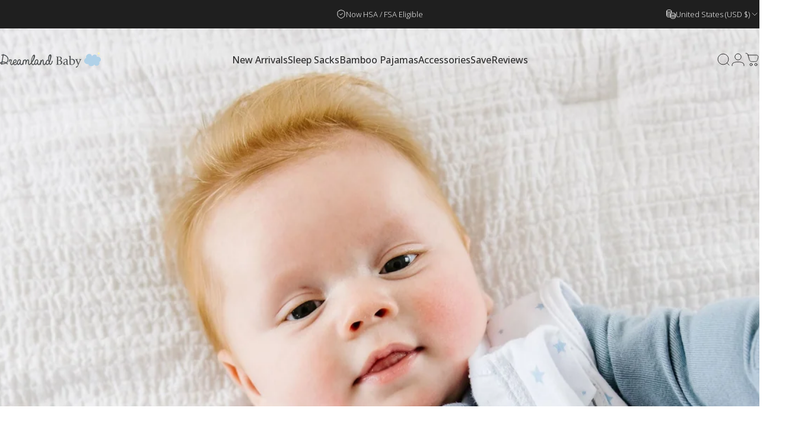

--- FILE ---
content_type: text/html; charset=utf-8
request_url: https://dreamlandbabyco.com/?section_id=sections--17105418387519__header
body_size: 18264
content:
<div id="shopify-section-sections--17105418387519__header" class="shopify-section shopify-section-group-header-group header-section"><style>
  #shopify-section-sections--17105418387519__header {
    --section-padding-top: 32px;
    --section-padding-bottom: 32px;
    --color-background: 255 255 255;
    --color-foreground: 23 23 23;
    --color-transparent: 45 45 45;
    --color-localization: ;
  }
</style><menu-drawer id="MenuDrawer" class="menu-drawer drawer drawer--start z-30 fixed bottom-0 left-0 h-full w-full pointer-events-none"
  data-section-id="sections--17105418387519__header"
  hidden
>
  <overlay-element class="overlay fixed-modal invisible opacity-0 fixed bottom-0 left-0 w-full h-screen pointer-events-none" aria-controls="MenuDrawer" aria-expanded="false"></overlay-element>
  <div class="drawer__inner z-10 absolute top-0 flex flex-col w-full h-full overflow-hidden">
    <gesture-element class="drawer__header flex justify-between opacity-0 invisible relative">
      <span class="drawer__title heading lg:text-3xl text-2xl leading-none tracking-tight"></span>
      <button class="button button--secondary button--close drawer__close hidden sm:flex items-center justify-center" type="button" is="hover-button" aria-controls="MenuDrawer" aria-expanded="false" aria-label="Close">
        <span class="btn-fill" data-fill></span>
        <span class="btn-text"><svg class="icon icon-close icon-sm" viewBox="0 0 20 20" stroke="currentColor" fill="none" xmlns="http://www.w3.org/2000/svg">
      <path stroke-linecap="round" stroke-linejoin="round" d="M5 15L15 5M5 5L15 15"></path>
    </svg></span>
      </button>
    </gesture-element>
    <div class="drawer__content opacity-0 invisible flex flex-col h-full grow shrink">
      <nav class="relative grow overflow-hidden" role="navigation">
        <ul class="drawer__scrollable drawer__menu relative w-full h-full" role="list" data-parent><li class="drawer__menu-group"><a class="drawer__menu-item block heading text-2xl leading-none tracking-tight" href="https://dreamlandbabyco.com/products/dream-weighted-sleep-sack">Sleep Sack | 0 - 36mo</a></li><li class="drawer__menu-group"><a class="drawer__menu-item block heading text-2xl leading-none tracking-tight" href="https://dreamlandbabyco.com/products/dream-weighted-sack-swaddle">Swaddle | 0 - 6mo</a></li><li class="drawer__menu-group"><a class="drawer__menu-item block heading text-2xl leading-none tracking-tight" href="https://dreamlandbabyco.com/products/dream-weighted-transition-swaddle">Transition Swaddle | 3 - 9mo</a></li><li class="drawer__menu-group"><a class="drawer__menu-item block heading text-2xl leading-none tracking-tight" href="https://dreamlandbabyco.com/collections/non-weighted">Non Weighted Sleep Sacks</a></li><li class="drawer__menu-group"><a class="drawer__menu-item block heading text-2xl leading-none tracking-tight" href="https://dreamlandbabyco.com/collections/sleep-sacks-swaddles-and-blankets">Gently Weighted Sleep Sacks</a></li><li class="drawer__menu-group"><a class="drawer__menu-item block heading text-2xl leading-none tracking-tight" href="https://dreamlandbabyco.com/collections/pajamas">Bamboo Pajamas</a></li><li class="drawer__menu-group"><a class="drawer__menu-item block heading text-2xl leading-none tracking-tight" href="https://dreamlandbabyco.com/collections/sale">Up to 60% Off</a></li><li class="drawer__menu-group"><a class="drawer__menu-item block heading text-2xl leading-none tracking-tight" href="https://dreamlandbabyco.com/pages/rewards">Rewards</a></li><li class="drawer__menu-group"><a class="drawer__menu-item block heading text-2xl leading-none tracking-tight" href="/pages/reviews">Reviews</a></li></ul>
      </nav>
      <div class="drawer__footer grid w-full"><div class="drawer__footer-top flex"><button type="button" class="flex gap-3 grow items-center justify-between" aria-controls="LocalizationCountry-sections--17105418387519__header" aria-expanded="false"><span class="text-sm leading-none flex items-center gap-2 w-auto"><svg class="icon icon-currency icon-xs stroke-1 hidden md:block shrink-0" viewBox="0 0 16 16" stroke="currentColor" fill="none" xmlns="http://www.w3.org/2000/svg">
      <path stroke-linecap="round" stroke-linejoin="round" d="M0.666687 2.66675V5.33341C0.666687 6.43808 2.45735 7.33341 4.66669 7.33341C6.87602 7.33341 8.66669 6.43808 8.66669 5.33341V2.66675"></path>
      <path stroke-linecap="round" stroke-linejoin="round" d="M0.666687 5.3335V8.00016C0.666687 9.10483 2.45735 10.0002 4.66669 10.0002C5.69135 10.0002 6.62535 9.80683 7.33335 9.49016"></path>
      <path stroke-linecap="round" stroke-linejoin="round" d="M0.666687 8V10.6667C0.666687 11.7713 2.45735 12.6667 4.66669 12.6667C5.69135 12.6667 6.62602 12.474 7.33335 12.1573"></path>
      <path stroke-linecap="round" stroke-linejoin="round" d="M4.66669 4.66675C6.87583 4.66675 8.66669 3.77132 8.66669 2.66675C8.66669 1.56218 6.87583 0.666748 4.66669 0.666748C2.45755 0.666748 0.666687 1.56218 0.666687 2.66675C0.666687 3.77132 2.45755 4.66675 4.66669 4.66675Z"></path>
      <path stroke-linecap="round" stroke-linejoin="round" d="M7.33337 8V10.6667C7.33337 11.7713 9.12404 12.6667 11.3334 12.6667C13.5427 12.6667 15.3334 11.7713 15.3334 10.6667V8"></path>
      <path stroke-linecap="round" stroke-linejoin="round" d="M7.33337 10.6667V13.3334C7.33337 14.4381 9.12404 15.3334 11.3334 15.3334C13.5427 15.3334 15.3334 14.4381 15.3334 13.3334V10.6667"></path>
      <path stroke-linecap="round" stroke-linejoin="round" d="M11.3334 10C13.5425 10 15.3334 9.10457 15.3334 8C15.3334 6.89543 13.5425 6 11.3334 6C9.12424 6 7.33337 6.89543 7.33337 8C7.33337 9.10457 9.12424 10 11.3334 10Z"></path>
    </svg>United States (USD $)
                </span><svg class="icon icon-chevron-down icon-xs shrink-0" viewBox="0 0 24 24" stroke="currentColor" fill="none" xmlns="http://www.w3.org/2000/svg">
      <path stroke-linecap="round" stroke-linejoin="round" d="M6 9L12 15L18 9"></path>
    </svg></button><modal-element id="LocalizationCountry-sections--17105418387519__header" class="modal invisible absolute bottom-0 left-0 w-full h-full" role="dialog" hidden>
                <overlay-element class="fixed-modal opacity-0 z-1 absolute top-0 left-0 w-full h-full" aria-controls="LocalizationCountry-sections--17105418387519__header" aria-expanded="false"></overlay-element>
                <div class="modal__container flex flex-col z-3 absolute left-0 bottom-0 w-full">
                  <button class="close items-center justify-center absolute top-0 right-0" type="button" aria-controls="LocalizationCountry-sections--17105418387519__header" aria-expanded="false" is="magnet-button" aria-label="Close">
                    <span class="inline-block" data-text><svg class="icon icon-close icon-md" viewBox="0 0 20 20" stroke="currentColor" fill="none" xmlns="http://www.w3.org/2000/svg">
      <path stroke-linecap="round" stroke-linejoin="round" d="M5 15L15 5M5 5L15 15"></path>
    </svg></span>
                  </button><form method="post" action="/localization" id="header_drawer_localization_country_form" accept-charset="UTF-8" class="modal__content flex flex-col overflow-hidden" enctype="multipart/form-data" is="localization-listbox"><input type="hidden" name="form_type" value="localization" /><input type="hidden" name="utf8" value="✓" /><input type="hidden" name="_method" value="put" /><input type="hidden" name="return_to" value="/?section_id=sections--17105418387519__header" /><span class="dropdown__corner corner left top flex absolute pointer-events-none">
  <svg class="w-full h-auto" viewBox="0 0 101 101" stroke="none" fill="currentColor" xmlns="http://www.w3.org/2000/svg">
    <path fill-rule="evenodd" clip-rule="evenodd" d="M101 0H0V101H1C1 45.7715 45.7715 1 101 1V0Z"></path>
    <path d="M1 101C1 45.7715 45.7715 1 101 1" fill="none"></path>
  </svg>
</span>
<span class="dropdown__corner corner right top flex absolute pointer-events-none">
  <svg class="w-full h-auto" viewBox="0 0 101 101" stroke="none" fill="currentColor" xmlns="http://www.w3.org/2000/svg">
    <path fill-rule="evenodd" clip-rule="evenodd" d="M101 0H0V101H1C1 45.7715 45.7715 1 101 1V0Z"></path>
    <path d="M1 101C1 45.7715 45.7715 1 101 1" fill="none"></path>
  </svg>
</span><ul class="modal__scrollable listbox grid gap-1d5 xl:gap-2" role="list" tabindex="-1"><li class="opacity-0">
                            <a class="text-sm reversed-link"
                              href="#"
                              
                              data-value="AL"
                              title="Albania (ALL L)"
                              data-no-instant
                            >Albania (ALL L)
                            </a>
                          </li><li class="opacity-0">
                            <a class="text-sm reversed-link"
                              href="#"
                              
                              data-value="DZ"
                              title="Algeria (DZD د.ج)"
                              data-no-instant
                            >Algeria (DZD د.ج)
                            </a>
                          </li><li class="opacity-0">
                            <a class="text-sm reversed-link"
                              href="#"
                              
                              data-value="AD"
                              title="Andorra (EUR €)"
                              data-no-instant
                            >Andorra (EUR €)
                            </a>
                          </li><li class="opacity-0">
                            <a class="text-sm reversed-link"
                              href="#"
                              
                              data-value="AO"
                              title="Angola (USD $)"
                              data-no-instant
                            >Angola (USD $)
                            </a>
                          </li><li class="opacity-0">
                            <a class="text-sm reversed-link"
                              href="#"
                              
                              data-value="AI"
                              title="Anguilla (XCD $)"
                              data-no-instant
                            >Anguilla (XCD $)
                            </a>
                          </li><li class="opacity-0">
                            <a class="text-sm reversed-link"
                              href="#"
                              
                              data-value="AG"
                              title="Antigua &amp;amp; Barbuda (XCD $)"
                              data-no-instant
                            >Antigua &amp; Barbuda (XCD $)
                            </a>
                          </li><li class="opacity-0">
                            <a class="text-sm reversed-link"
                              href="#"
                              
                              data-value="AR"
                              title="Argentina (USD $)"
                              data-no-instant
                            >Argentina (USD $)
                            </a>
                          </li><li class="opacity-0">
                            <a class="text-sm reversed-link"
                              href="#"
                              
                              data-value="AM"
                              title="Armenia (AMD դր.)"
                              data-no-instant
                            >Armenia (AMD դր.)
                            </a>
                          </li><li class="opacity-0">
                            <a class="text-sm reversed-link"
                              href="#"
                              
                              data-value="AW"
                              title="Aruba (AWG ƒ)"
                              data-no-instant
                            >Aruba (AWG ƒ)
                            </a>
                          </li><li class="opacity-0">
                            <a class="text-sm reversed-link"
                              href="#"
                              
                              data-value="AU"
                              title="Australia (AUD $)"
                              data-no-instant
                            >Australia (AUD $)
                            </a>
                          </li><li class="opacity-0">
                            <a class="text-sm reversed-link"
                              href="#"
                              
                              data-value="AT"
                              title="Austria (EUR €)"
                              data-no-instant
                            >Austria (EUR €)
                            </a>
                          </li><li class="opacity-0">
                            <a class="text-sm reversed-link"
                              href="#"
                              
                              data-value="AZ"
                              title="Azerbaijan (AZN ₼)"
                              data-no-instant
                            >Azerbaijan (AZN ₼)
                            </a>
                          </li><li class="opacity-0">
                            <a class="text-sm reversed-link"
                              href="#"
                              
                              data-value="BS"
                              title="Bahamas (BSD $)"
                              data-no-instant
                            >Bahamas (BSD $)
                            </a>
                          </li><li class="opacity-0">
                            <a class="text-sm reversed-link"
                              href="#"
                              
                              data-value="BH"
                              title="Bahrain (USD $)"
                              data-no-instant
                            >Bahrain (USD $)
                            </a>
                          </li><li class="opacity-0">
                            <a class="text-sm reversed-link"
                              href="#"
                              
                              data-value="BD"
                              title="Bangladesh (BDT ৳)"
                              data-no-instant
                            >Bangladesh (BDT ৳)
                            </a>
                          </li><li class="opacity-0">
                            <a class="text-sm reversed-link"
                              href="#"
                              
                              data-value="BB"
                              title="Barbados (BBD $)"
                              data-no-instant
                            >Barbados (BBD $)
                            </a>
                          </li><li class="opacity-0">
                            <a class="text-sm reversed-link"
                              href="#"
                              
                              data-value="BE"
                              title="Belgium (EUR €)"
                              data-no-instant
                            >Belgium (EUR €)
                            </a>
                          </li><li class="opacity-0">
                            <a class="text-sm reversed-link"
                              href="#"
                              
                              data-value="BZ"
                              title="Belize (BZD $)"
                              data-no-instant
                            >Belize (BZD $)
                            </a>
                          </li><li class="opacity-0">
                            <a class="text-sm reversed-link"
                              href="#"
                              
                              data-value="BJ"
                              title="Benin (XOF Fr)"
                              data-no-instant
                            >Benin (XOF Fr)
                            </a>
                          </li><li class="opacity-0">
                            <a class="text-sm reversed-link"
                              href="#"
                              
                              data-value="BM"
                              title="Bermuda (USD $)"
                              data-no-instant
                            >Bermuda (USD $)
                            </a>
                          </li><li class="opacity-0">
                            <a class="text-sm reversed-link"
                              href="#"
                              
                              data-value="BO"
                              title="Bolivia (BOB Bs.)"
                              data-no-instant
                            >Bolivia (BOB Bs.)
                            </a>
                          </li><li class="opacity-0">
                            <a class="text-sm reversed-link"
                              href="#"
                              
                              data-value="BA"
                              title="Bosnia &amp;amp; Herzegovina (BAM КМ)"
                              data-no-instant
                            >Bosnia &amp; Herzegovina (BAM КМ)
                            </a>
                          </li><li class="opacity-0">
                            <a class="text-sm reversed-link"
                              href="#"
                              
                              data-value="BW"
                              title="Botswana (BWP P)"
                              data-no-instant
                            >Botswana (BWP P)
                            </a>
                          </li><li class="opacity-0">
                            <a class="text-sm reversed-link"
                              href="#"
                              
                              data-value="BR"
                              title="Brazil (USD $)"
                              data-no-instant
                            >Brazil (USD $)
                            </a>
                          </li><li class="opacity-0">
                            <a class="text-sm reversed-link"
                              href="#"
                              
                              data-value="VG"
                              title="British Virgin Islands (USD $)"
                              data-no-instant
                            >British Virgin Islands (USD $)
                            </a>
                          </li><li class="opacity-0">
                            <a class="text-sm reversed-link"
                              href="#"
                              
                              data-value="BN"
                              title="Brunei (BND $)"
                              data-no-instant
                            >Brunei (BND $)
                            </a>
                          </li><li class="opacity-0">
                            <a class="text-sm reversed-link"
                              href="#"
                              
                              data-value="BG"
                              title="Bulgaria (EUR €)"
                              data-no-instant
                            >Bulgaria (EUR €)
                            </a>
                          </li><li class="opacity-0">
                            <a class="text-sm reversed-link"
                              href="#"
                              
                              data-value="BF"
                              title="Burkina Faso (XOF Fr)"
                              data-no-instant
                            >Burkina Faso (XOF Fr)
                            </a>
                          </li><li class="opacity-0">
                            <a class="text-sm reversed-link"
                              href="#"
                              
                              data-value="BI"
                              title="Burundi (USD $)"
                              data-no-instant
                            >Burundi (USD $)
                            </a>
                          </li><li class="opacity-0">
                            <a class="text-sm reversed-link"
                              href="#"
                              
                              data-value="KH"
                              title="Cambodia (KHR ៛)"
                              data-no-instant
                            >Cambodia (KHR ៛)
                            </a>
                          </li><li class="opacity-0">
                            <a class="text-sm reversed-link"
                              href="#"
                              
                              data-value="CM"
                              title="Cameroon (XAF CFA)"
                              data-no-instant
                            >Cameroon (XAF CFA)
                            </a>
                          </li><li class="opacity-0">
                            <a class="text-sm reversed-link"
                              href="#"
                              
                              data-value="CA"
                              title="Canada (CAD $)"
                              data-no-instant
                            >Canada (CAD $)
                            </a>
                          </li><li class="opacity-0">
                            <a class="text-sm reversed-link"
                              href="#"
                              
                              data-value="CV"
                              title="Cape Verde (CVE $)"
                              data-no-instant
                            >Cape Verde (CVE $)
                            </a>
                          </li><li class="opacity-0">
                            <a class="text-sm reversed-link"
                              href="#"
                              
                              data-value="BQ"
                              title="Caribbean Netherlands (USD $)"
                              data-no-instant
                            >Caribbean Netherlands (USD $)
                            </a>
                          </li><li class="opacity-0">
                            <a class="text-sm reversed-link"
                              href="#"
                              
                              data-value="KY"
                              title="Cayman Islands (KYD $)"
                              data-no-instant
                            >Cayman Islands (KYD $)
                            </a>
                          </li><li class="opacity-0">
                            <a class="text-sm reversed-link"
                              href="#"
                              
                              data-value="TD"
                              title="Chad (XAF CFA)"
                              data-no-instant
                            >Chad (XAF CFA)
                            </a>
                          </li><li class="opacity-0">
                            <a class="text-sm reversed-link"
                              href="#"
                              
                              data-value="CL"
                              title="Chile (USD $)"
                              data-no-instant
                            >Chile (USD $)
                            </a>
                          </li><li class="opacity-0">
                            <a class="text-sm reversed-link"
                              href="#"
                              
                              data-value="CN"
                              title="China (CNY ¥)"
                              data-no-instant
                            >China (CNY ¥)
                            </a>
                          </li><li class="opacity-0">
                            <a class="text-sm reversed-link"
                              href="#"
                              
                              data-value="CO"
                              title="Colombia (USD $)"
                              data-no-instant
                            >Colombia (USD $)
                            </a>
                          </li><li class="opacity-0">
                            <a class="text-sm reversed-link"
                              href="#"
                              
                              data-value="KM"
                              title="Comoros (KMF Fr)"
                              data-no-instant
                            >Comoros (KMF Fr)
                            </a>
                          </li><li class="opacity-0">
                            <a class="text-sm reversed-link"
                              href="#"
                              
                              data-value="CK"
                              title="Cook Islands (NZD $)"
                              data-no-instant
                            >Cook Islands (NZD $)
                            </a>
                          </li><li class="opacity-0">
                            <a class="text-sm reversed-link"
                              href="#"
                              
                              data-value="CR"
                              title="Costa Rica (CRC ₡)"
                              data-no-instant
                            >Costa Rica (CRC ₡)
                            </a>
                          </li><li class="opacity-0">
                            <a class="text-sm reversed-link"
                              href="#"
                              
                              data-value="HR"
                              title="Croatia (EUR €)"
                              data-no-instant
                            >Croatia (EUR €)
                            </a>
                          </li><li class="opacity-0">
                            <a class="text-sm reversed-link"
                              href="#"
                              
                              data-value="CW"
                              title="Curaçao (ANG ƒ)"
                              data-no-instant
                            >Curaçao (ANG ƒ)
                            </a>
                          </li><li class="opacity-0">
                            <a class="text-sm reversed-link"
                              href="#"
                              
                              data-value="CY"
                              title="Cyprus (EUR €)"
                              data-no-instant
                            >Cyprus (EUR €)
                            </a>
                          </li><li class="opacity-0">
                            <a class="text-sm reversed-link"
                              href="#"
                              
                              data-value="CZ"
                              title="Czechia (CZK Kč)"
                              data-no-instant
                            >Czechia (CZK Kč)
                            </a>
                          </li><li class="opacity-0">
                            <a class="text-sm reversed-link"
                              href="#"
                              
                              data-value="DK"
                              title="Denmark (DKK kr.)"
                              data-no-instant
                            >Denmark (DKK kr.)
                            </a>
                          </li><li class="opacity-0">
                            <a class="text-sm reversed-link"
                              href="#"
                              
                              data-value="DJ"
                              title="Djibouti (DJF Fdj)"
                              data-no-instant
                            >Djibouti (DJF Fdj)
                            </a>
                          </li><li class="opacity-0">
                            <a class="text-sm reversed-link"
                              href="#"
                              
                              data-value="DM"
                              title="Dominica (XCD $)"
                              data-no-instant
                            >Dominica (XCD $)
                            </a>
                          </li><li class="opacity-0">
                            <a class="text-sm reversed-link"
                              href="#"
                              
                              data-value="DO"
                              title="Dominican Republic (DOP $)"
                              data-no-instant
                            >Dominican Republic (DOP $)
                            </a>
                          </li><li class="opacity-0">
                            <a class="text-sm reversed-link"
                              href="#"
                              
                              data-value="EC"
                              title="Ecuador (USD $)"
                              data-no-instant
                            >Ecuador (USD $)
                            </a>
                          </li><li class="opacity-0">
                            <a class="text-sm reversed-link"
                              href="#"
                              
                              data-value="EG"
                              title="Egypt (EGP ج.م)"
                              data-no-instant
                            >Egypt (EGP ج.م)
                            </a>
                          </li><li class="opacity-0">
                            <a class="text-sm reversed-link"
                              href="#"
                              
                              data-value="SV"
                              title="El Salvador (USD $)"
                              data-no-instant
                            >El Salvador (USD $)
                            </a>
                          </li><li class="opacity-0">
                            <a class="text-sm reversed-link"
                              href="#"
                              
                              data-value="GQ"
                              title="Equatorial Guinea (XAF CFA)"
                              data-no-instant
                            >Equatorial Guinea (XAF CFA)
                            </a>
                          </li><li class="opacity-0">
                            <a class="text-sm reversed-link"
                              href="#"
                              
                              data-value="EE"
                              title="Estonia (EUR €)"
                              data-no-instant
                            >Estonia (EUR €)
                            </a>
                          </li><li class="opacity-0">
                            <a class="text-sm reversed-link"
                              href="#"
                              
                              data-value="SZ"
                              title="Eswatini (USD $)"
                              data-no-instant
                            >Eswatini (USD $)
                            </a>
                          </li><li class="opacity-0">
                            <a class="text-sm reversed-link"
                              href="#"
                              
                              data-value="ET"
                              title="Ethiopia (ETB Br)"
                              data-no-instant
                            >Ethiopia (ETB Br)
                            </a>
                          </li><li class="opacity-0">
                            <a class="text-sm reversed-link"
                              href="#"
                              
                              data-value="FK"
                              title="Falkland Islands (FKP £)"
                              data-no-instant
                            >Falkland Islands (FKP £)
                            </a>
                          </li><li class="opacity-0">
                            <a class="text-sm reversed-link"
                              href="#"
                              
                              data-value="FO"
                              title="Faroe Islands (DKK kr.)"
                              data-no-instant
                            >Faroe Islands (DKK kr.)
                            </a>
                          </li><li class="opacity-0">
                            <a class="text-sm reversed-link"
                              href="#"
                              
                              data-value="FJ"
                              title="Fiji (FJD $)"
                              data-no-instant
                            >Fiji (FJD $)
                            </a>
                          </li><li class="opacity-0">
                            <a class="text-sm reversed-link"
                              href="#"
                              
                              data-value="FI"
                              title="Finland (EUR €)"
                              data-no-instant
                            >Finland (EUR €)
                            </a>
                          </li><li class="opacity-0">
                            <a class="text-sm reversed-link"
                              href="#"
                              
                              data-value="FR"
                              title="France (EUR €)"
                              data-no-instant
                            >France (EUR €)
                            </a>
                          </li><li class="opacity-0">
                            <a class="text-sm reversed-link"
                              href="#"
                              
                              data-value="GF"
                              title="French Guiana (EUR €)"
                              data-no-instant
                            >French Guiana (EUR €)
                            </a>
                          </li><li class="opacity-0">
                            <a class="text-sm reversed-link"
                              href="#"
                              
                              data-value="PF"
                              title="French Polynesia (XPF Fr)"
                              data-no-instant
                            >French Polynesia (XPF Fr)
                            </a>
                          </li><li class="opacity-0">
                            <a class="text-sm reversed-link"
                              href="#"
                              
                              data-value="GA"
                              title="Gabon (XOF Fr)"
                              data-no-instant
                            >Gabon (XOF Fr)
                            </a>
                          </li><li class="opacity-0">
                            <a class="text-sm reversed-link"
                              href="#"
                              
                              data-value="GM"
                              title="Gambia (GMD D)"
                              data-no-instant
                            >Gambia (GMD D)
                            </a>
                          </li><li class="opacity-0">
                            <a class="text-sm reversed-link"
                              href="#"
                              
                              data-value="GE"
                              title="Georgia (USD $)"
                              data-no-instant
                            >Georgia (USD $)
                            </a>
                          </li><li class="opacity-0">
                            <a class="text-sm reversed-link"
                              href="#"
                              
                              data-value="DE"
                              title="Germany (EUR €)"
                              data-no-instant
                            >Germany (EUR €)
                            </a>
                          </li><li class="opacity-0">
                            <a class="text-sm reversed-link"
                              href="#"
                              
                              data-value="GH"
                              title="Ghana (USD $)"
                              data-no-instant
                            >Ghana (USD $)
                            </a>
                          </li><li class="opacity-0">
                            <a class="text-sm reversed-link"
                              href="#"
                              
                              data-value="GI"
                              title="Gibraltar (GBP £)"
                              data-no-instant
                            >Gibraltar (GBP £)
                            </a>
                          </li><li class="opacity-0">
                            <a class="text-sm reversed-link"
                              href="#"
                              
                              data-value="GR"
                              title="Greece (EUR €)"
                              data-no-instant
                            >Greece (EUR €)
                            </a>
                          </li><li class="opacity-0">
                            <a class="text-sm reversed-link"
                              href="#"
                              
                              data-value="GL"
                              title="Greenland (DKK kr.)"
                              data-no-instant
                            >Greenland (DKK kr.)
                            </a>
                          </li><li class="opacity-0">
                            <a class="text-sm reversed-link"
                              href="#"
                              
                              data-value="GD"
                              title="Grenada (XCD $)"
                              data-no-instant
                            >Grenada (XCD $)
                            </a>
                          </li><li class="opacity-0">
                            <a class="text-sm reversed-link"
                              href="#"
                              
                              data-value="GP"
                              title="Guadeloupe (EUR €)"
                              data-no-instant
                            >Guadeloupe (EUR €)
                            </a>
                          </li><li class="opacity-0">
                            <a class="text-sm reversed-link"
                              href="#"
                              
                              data-value="GT"
                              title="Guatemala (GTQ Q)"
                              data-no-instant
                            >Guatemala (GTQ Q)
                            </a>
                          </li><li class="opacity-0">
                            <a class="text-sm reversed-link"
                              href="#"
                              
                              data-value="GG"
                              title="Guernsey (GBP £)"
                              data-no-instant
                            >Guernsey (GBP £)
                            </a>
                          </li><li class="opacity-0">
                            <a class="text-sm reversed-link"
                              href="#"
                              
                              data-value="GN"
                              title="Guinea (GNF Fr)"
                              data-no-instant
                            >Guinea (GNF Fr)
                            </a>
                          </li><li class="opacity-0">
                            <a class="text-sm reversed-link"
                              href="#"
                              
                              data-value="GW"
                              title="Guinea-Bissau (XOF Fr)"
                              data-no-instant
                            >Guinea-Bissau (XOF Fr)
                            </a>
                          </li><li class="opacity-0">
                            <a class="text-sm reversed-link"
                              href="#"
                              
                              data-value="GY"
                              title="Guyana (GYD $)"
                              data-no-instant
                            >Guyana (GYD $)
                            </a>
                          </li><li class="opacity-0">
                            <a class="text-sm reversed-link"
                              href="#"
                              
                              data-value="HT"
                              title="Haiti (USD $)"
                              data-no-instant
                            >Haiti (USD $)
                            </a>
                          </li><li class="opacity-0">
                            <a class="text-sm reversed-link"
                              href="#"
                              
                              data-value="HN"
                              title="Honduras (HNL L)"
                              data-no-instant
                            >Honduras (HNL L)
                            </a>
                          </li><li class="opacity-0">
                            <a class="text-sm reversed-link"
                              href="#"
                              
                              data-value="HK"
                              title="Hong Kong SAR (HKD $)"
                              data-no-instant
                            >Hong Kong SAR (HKD $)
                            </a>
                          </li><li class="opacity-0">
                            <a class="text-sm reversed-link"
                              href="#"
                              
                              data-value="HU"
                              title="Hungary (HUF Ft)"
                              data-no-instant
                            >Hungary (HUF Ft)
                            </a>
                          </li><li class="opacity-0">
                            <a class="text-sm reversed-link"
                              href="#"
                              
                              data-value="IS"
                              title="Iceland (ISK kr)"
                              data-no-instant
                            >Iceland (ISK kr)
                            </a>
                          </li><li class="opacity-0">
                            <a class="text-sm reversed-link"
                              href="#"
                              
                              data-value="IN"
                              title="India (INR ₹)"
                              data-no-instant
                            >India (INR ₹)
                            </a>
                          </li><li class="opacity-0">
                            <a class="text-sm reversed-link"
                              href="#"
                              
                              data-value="ID"
                              title="Indonesia (IDR Rp)"
                              data-no-instant
                            >Indonesia (IDR Rp)
                            </a>
                          </li><li class="opacity-0">
                            <a class="text-sm reversed-link"
                              href="#"
                              
                              data-value="IE"
                              title="Ireland (EUR €)"
                              data-no-instant
                            >Ireland (EUR €)
                            </a>
                          </li><li class="opacity-0">
                            <a class="text-sm reversed-link"
                              href="#"
                              
                              data-value="IL"
                              title="Israel (ILS ₪)"
                              data-no-instant
                            >Israel (ILS ₪)
                            </a>
                          </li><li class="opacity-0">
                            <a class="text-sm reversed-link"
                              href="#"
                              
                              data-value="IT"
                              title="Italy (EUR €)"
                              data-no-instant
                            >Italy (EUR €)
                            </a>
                          </li><li class="opacity-0">
                            <a class="text-sm reversed-link"
                              href="#"
                              
                              data-value="JM"
                              title="Jamaica (JMD $)"
                              data-no-instant
                            >Jamaica (JMD $)
                            </a>
                          </li><li class="opacity-0">
                            <a class="text-sm reversed-link"
                              href="#"
                              
                              data-value="JP"
                              title="Japan (JPY ¥)"
                              data-no-instant
                            >Japan (JPY ¥)
                            </a>
                          </li><li class="opacity-0">
                            <a class="text-sm reversed-link"
                              href="#"
                              
                              data-value="JE"
                              title="Jersey (USD $)"
                              data-no-instant
                            >Jersey (USD $)
                            </a>
                          </li><li class="opacity-0">
                            <a class="text-sm reversed-link"
                              href="#"
                              
                              data-value="JO"
                              title="Jordan (USD $)"
                              data-no-instant
                            >Jordan (USD $)
                            </a>
                          </li><li class="opacity-0">
                            <a class="text-sm reversed-link"
                              href="#"
                              
                              data-value="KZ"
                              title="Kazakhstan (KZT ₸)"
                              data-no-instant
                            >Kazakhstan (KZT ₸)
                            </a>
                          </li><li class="opacity-0">
                            <a class="text-sm reversed-link"
                              href="#"
                              
                              data-value="KE"
                              title="Kenya (KES KSh)"
                              data-no-instant
                            >Kenya (KES KSh)
                            </a>
                          </li><li class="opacity-0">
                            <a class="text-sm reversed-link"
                              href="#"
                              
                              data-value="KI"
                              title="Kiribati (USD $)"
                              data-no-instant
                            >Kiribati (USD $)
                            </a>
                          </li><li class="opacity-0">
                            <a class="text-sm reversed-link"
                              href="#"
                              
                              data-value="KW"
                              title="Kuwait (USD $)"
                              data-no-instant
                            >Kuwait (USD $)
                            </a>
                          </li><li class="opacity-0">
                            <a class="text-sm reversed-link"
                              href="#"
                              
                              data-value="KG"
                              title="Kyrgyzstan (KGS som)"
                              data-no-instant
                            >Kyrgyzstan (KGS som)
                            </a>
                          </li><li class="opacity-0">
                            <a class="text-sm reversed-link"
                              href="#"
                              
                              data-value="LA"
                              title="Laos (LAK ₭)"
                              data-no-instant
                            >Laos (LAK ₭)
                            </a>
                          </li><li class="opacity-0">
                            <a class="text-sm reversed-link"
                              href="#"
                              
                              data-value="LV"
                              title="Latvia (EUR €)"
                              data-no-instant
                            >Latvia (EUR €)
                            </a>
                          </li><li class="opacity-0">
                            <a class="text-sm reversed-link"
                              href="#"
                              
                              data-value="LS"
                              title="Lesotho (USD $)"
                              data-no-instant
                            >Lesotho (USD $)
                            </a>
                          </li><li class="opacity-0">
                            <a class="text-sm reversed-link"
                              href="#"
                              
                              data-value="LI"
                              title="Liechtenstein (CHF CHF)"
                              data-no-instant
                            >Liechtenstein (CHF CHF)
                            </a>
                          </li><li class="opacity-0">
                            <a class="text-sm reversed-link"
                              href="#"
                              
                              data-value="LT"
                              title="Lithuania (EUR €)"
                              data-no-instant
                            >Lithuania (EUR €)
                            </a>
                          </li><li class="opacity-0">
                            <a class="text-sm reversed-link"
                              href="#"
                              
                              data-value="LU"
                              title="Luxembourg (EUR €)"
                              data-no-instant
                            >Luxembourg (EUR €)
                            </a>
                          </li><li class="opacity-0">
                            <a class="text-sm reversed-link"
                              href="#"
                              
                              data-value="MO"
                              title="Macao SAR (MOP P)"
                              data-no-instant
                            >Macao SAR (MOP P)
                            </a>
                          </li><li class="opacity-0">
                            <a class="text-sm reversed-link"
                              href="#"
                              
                              data-value="MG"
                              title="Madagascar (USD $)"
                              data-no-instant
                            >Madagascar (USD $)
                            </a>
                          </li><li class="opacity-0">
                            <a class="text-sm reversed-link"
                              href="#"
                              
                              data-value="MW"
                              title="Malawi (MWK MK)"
                              data-no-instant
                            >Malawi (MWK MK)
                            </a>
                          </li><li class="opacity-0">
                            <a class="text-sm reversed-link"
                              href="#"
                              
                              data-value="MY"
                              title="Malaysia (MYR RM)"
                              data-no-instant
                            >Malaysia (MYR RM)
                            </a>
                          </li><li class="opacity-0">
                            <a class="text-sm reversed-link"
                              href="#"
                              
                              data-value="MV"
                              title="Maldives (MVR MVR)"
                              data-no-instant
                            >Maldives (MVR MVR)
                            </a>
                          </li><li class="opacity-0">
                            <a class="text-sm reversed-link"
                              href="#"
                              
                              data-value="MT"
                              title="Malta (EUR €)"
                              data-no-instant
                            >Malta (EUR €)
                            </a>
                          </li><li class="opacity-0">
                            <a class="text-sm reversed-link"
                              href="#"
                              
                              data-value="MQ"
                              title="Martinique (EUR €)"
                              data-no-instant
                            >Martinique (EUR €)
                            </a>
                          </li><li class="opacity-0">
                            <a class="text-sm reversed-link"
                              href="#"
                              
                              data-value="MR"
                              title="Mauritania (USD $)"
                              data-no-instant
                            >Mauritania (USD $)
                            </a>
                          </li><li class="opacity-0">
                            <a class="text-sm reversed-link"
                              href="#"
                              
                              data-value="MU"
                              title="Mauritius (MUR ₨)"
                              data-no-instant
                            >Mauritius (MUR ₨)
                            </a>
                          </li><li class="opacity-0">
                            <a class="text-sm reversed-link"
                              href="#"
                              
                              data-value="YT"
                              title="Mayotte (EUR €)"
                              data-no-instant
                            >Mayotte (EUR €)
                            </a>
                          </li><li class="opacity-0">
                            <a class="text-sm reversed-link"
                              href="#"
                              
                              data-value="MX"
                              title="Mexico (USD $)"
                              data-no-instant
                            >Mexico (USD $)
                            </a>
                          </li><li class="opacity-0">
                            <a class="text-sm reversed-link"
                              href="#"
                              
                              data-value="MD"
                              title="Moldova (MDL L)"
                              data-no-instant
                            >Moldova (MDL L)
                            </a>
                          </li><li class="opacity-0">
                            <a class="text-sm reversed-link"
                              href="#"
                              
                              data-value="MC"
                              title="Monaco (EUR €)"
                              data-no-instant
                            >Monaco (EUR €)
                            </a>
                          </li><li class="opacity-0">
                            <a class="text-sm reversed-link"
                              href="#"
                              
                              data-value="MN"
                              title="Mongolia (MNT ₮)"
                              data-no-instant
                            >Mongolia (MNT ₮)
                            </a>
                          </li><li class="opacity-0">
                            <a class="text-sm reversed-link"
                              href="#"
                              
                              data-value="ME"
                              title="Montenegro (EUR €)"
                              data-no-instant
                            >Montenegro (EUR €)
                            </a>
                          </li><li class="opacity-0">
                            <a class="text-sm reversed-link"
                              href="#"
                              
                              data-value="MS"
                              title="Montserrat (XCD $)"
                              data-no-instant
                            >Montserrat (XCD $)
                            </a>
                          </li><li class="opacity-0">
                            <a class="text-sm reversed-link"
                              href="#"
                              
                              data-value="MA"
                              title="Morocco (MAD د.م.)"
                              data-no-instant
                            >Morocco (MAD د.م.)
                            </a>
                          </li><li class="opacity-0">
                            <a class="text-sm reversed-link"
                              href="#"
                              
                              data-value="MZ"
                              title="Mozambique (USD $)"
                              data-no-instant
                            >Mozambique (USD $)
                            </a>
                          </li><li class="opacity-0">
                            <a class="text-sm reversed-link"
                              href="#"
                              
                              data-value="NA"
                              title="Namibia (USD $)"
                              data-no-instant
                            >Namibia (USD $)
                            </a>
                          </li><li class="opacity-0">
                            <a class="text-sm reversed-link"
                              href="#"
                              
                              data-value="NR"
                              title="Nauru (AUD $)"
                              data-no-instant
                            >Nauru (AUD $)
                            </a>
                          </li><li class="opacity-0">
                            <a class="text-sm reversed-link"
                              href="#"
                              
                              data-value="NP"
                              title="Nepal (NPR Rs.)"
                              data-no-instant
                            >Nepal (NPR Rs.)
                            </a>
                          </li><li class="opacity-0">
                            <a class="text-sm reversed-link"
                              href="#"
                              
                              data-value="NL"
                              title="Netherlands (EUR €)"
                              data-no-instant
                            >Netherlands (EUR €)
                            </a>
                          </li><li class="opacity-0">
                            <a class="text-sm reversed-link"
                              href="#"
                              
                              data-value="NC"
                              title="New Caledonia (XPF Fr)"
                              data-no-instant
                            >New Caledonia (XPF Fr)
                            </a>
                          </li><li class="opacity-0">
                            <a class="text-sm reversed-link"
                              href="#"
                              
                              data-value="NZ"
                              title="New Zealand (NZD $)"
                              data-no-instant
                            >New Zealand (NZD $)
                            </a>
                          </li><li class="opacity-0">
                            <a class="text-sm reversed-link"
                              href="#"
                              
                              data-value="NI"
                              title="Nicaragua (NIO C$)"
                              data-no-instant
                            >Nicaragua (NIO C$)
                            </a>
                          </li><li class="opacity-0">
                            <a class="text-sm reversed-link"
                              href="#"
                              
                              data-value="NG"
                              title="Nigeria (NGN ₦)"
                              data-no-instant
                            >Nigeria (NGN ₦)
                            </a>
                          </li><li class="opacity-0">
                            <a class="text-sm reversed-link"
                              href="#"
                              
                              data-value="NU"
                              title="Niue (NZD $)"
                              data-no-instant
                            >Niue (NZD $)
                            </a>
                          </li><li class="opacity-0">
                            <a class="text-sm reversed-link"
                              href="#"
                              
                              data-value="MK"
                              title="North Macedonia (USD $)"
                              data-no-instant
                            >North Macedonia (USD $)
                            </a>
                          </li><li class="opacity-0">
                            <a class="text-sm reversed-link"
                              href="#"
                              
                              data-value="NO"
                              title="Norway (USD $)"
                              data-no-instant
                            >Norway (USD $)
                            </a>
                          </li><li class="opacity-0">
                            <a class="text-sm reversed-link"
                              href="#"
                              
                              data-value="OM"
                              title="Oman (USD $)"
                              data-no-instant
                            >Oman (USD $)
                            </a>
                          </li><li class="opacity-0">
                            <a class="text-sm reversed-link"
                              href="#"
                              
                              data-value="PK"
                              title="Pakistan (PKR ₨)"
                              data-no-instant
                            >Pakistan (PKR ₨)
                            </a>
                          </li><li class="opacity-0">
                            <a class="text-sm reversed-link"
                              href="#"
                              
                              data-value="PA"
                              title="Panama (USD $)"
                              data-no-instant
                            >Panama (USD $)
                            </a>
                          </li><li class="opacity-0">
                            <a class="text-sm reversed-link"
                              href="#"
                              
                              data-value="PG"
                              title="Papua New Guinea (PGK K)"
                              data-no-instant
                            >Papua New Guinea (PGK K)
                            </a>
                          </li><li class="opacity-0">
                            <a class="text-sm reversed-link"
                              href="#"
                              
                              data-value="PY"
                              title="Paraguay (PYG ₲)"
                              data-no-instant
                            >Paraguay (PYG ₲)
                            </a>
                          </li><li class="opacity-0">
                            <a class="text-sm reversed-link"
                              href="#"
                              
                              data-value="PE"
                              title="Peru (PEN S/)"
                              data-no-instant
                            >Peru (PEN S/)
                            </a>
                          </li><li class="opacity-0">
                            <a class="text-sm reversed-link"
                              href="#"
                              
                              data-value="PH"
                              title="Philippines (PHP ₱)"
                              data-no-instant
                            >Philippines (PHP ₱)
                            </a>
                          </li><li class="opacity-0">
                            <a class="text-sm reversed-link"
                              href="#"
                              
                              data-value="PL"
                              title="Poland (PLN zł)"
                              data-no-instant
                            >Poland (PLN zł)
                            </a>
                          </li><li class="opacity-0">
                            <a class="text-sm reversed-link"
                              href="#"
                              
                              data-value="PT"
                              title="Portugal (EUR €)"
                              data-no-instant
                            >Portugal (EUR €)
                            </a>
                          </li><li class="opacity-0">
                            <a class="text-sm reversed-link"
                              href="#"
                              
                              data-value="QA"
                              title="Qatar (QAR ر.ق)"
                              data-no-instant
                            >Qatar (QAR ر.ق)
                            </a>
                          </li><li class="opacity-0">
                            <a class="text-sm reversed-link"
                              href="#"
                              
                              data-value="RE"
                              title="Réunion (EUR €)"
                              data-no-instant
                            >Réunion (EUR €)
                            </a>
                          </li><li class="opacity-0">
                            <a class="text-sm reversed-link"
                              href="#"
                              
                              data-value="RO"
                              title="Romania (RON Lei)"
                              data-no-instant
                            >Romania (RON Lei)
                            </a>
                          </li><li class="opacity-0">
                            <a class="text-sm reversed-link"
                              href="#"
                              
                              data-value="RW"
                              title="Rwanda (RWF FRw)"
                              data-no-instant
                            >Rwanda (RWF FRw)
                            </a>
                          </li><li class="opacity-0">
                            <a class="text-sm reversed-link"
                              href="#"
                              
                              data-value="WS"
                              title="Samoa (WST T)"
                              data-no-instant
                            >Samoa (WST T)
                            </a>
                          </li><li class="opacity-0">
                            <a class="text-sm reversed-link"
                              href="#"
                              
                              data-value="SM"
                              title="San Marino (EUR €)"
                              data-no-instant
                            >San Marino (EUR €)
                            </a>
                          </li><li class="opacity-0">
                            <a class="text-sm reversed-link"
                              href="#"
                              
                              data-value="ST"
                              title="São Tomé &amp;amp; Príncipe (STD Db)"
                              data-no-instant
                            >São Tomé &amp; Príncipe (STD Db)
                            </a>
                          </li><li class="opacity-0">
                            <a class="text-sm reversed-link"
                              href="#"
                              
                              data-value="SA"
                              title="Saudi Arabia (SAR ر.س)"
                              data-no-instant
                            >Saudi Arabia (SAR ر.س)
                            </a>
                          </li><li class="opacity-0">
                            <a class="text-sm reversed-link"
                              href="#"
                              
                              data-value="SN"
                              title="Senegal (XOF Fr)"
                              data-no-instant
                            >Senegal (XOF Fr)
                            </a>
                          </li><li class="opacity-0">
                            <a class="text-sm reversed-link"
                              href="#"
                              
                              data-value="RS"
                              title="Serbia (RSD РСД)"
                              data-no-instant
                            >Serbia (RSD РСД)
                            </a>
                          </li><li class="opacity-0">
                            <a class="text-sm reversed-link"
                              href="#"
                              
                              data-value="SC"
                              title="Seychelles (USD $)"
                              data-no-instant
                            >Seychelles (USD $)
                            </a>
                          </li><li class="opacity-0">
                            <a class="text-sm reversed-link"
                              href="#"
                              
                              data-value="SL"
                              title="Sierra Leone (SLL Le)"
                              data-no-instant
                            >Sierra Leone (SLL Le)
                            </a>
                          </li><li class="opacity-0">
                            <a class="text-sm reversed-link"
                              href="#"
                              
                              data-value="SG"
                              title="Singapore (SGD $)"
                              data-no-instant
                            >Singapore (SGD $)
                            </a>
                          </li><li class="opacity-0">
                            <a class="text-sm reversed-link"
                              href="#"
                              
                              data-value="SK"
                              title="Slovakia (EUR €)"
                              data-no-instant
                            >Slovakia (EUR €)
                            </a>
                          </li><li class="opacity-0">
                            <a class="text-sm reversed-link"
                              href="#"
                              
                              data-value="SI"
                              title="Slovenia (EUR €)"
                              data-no-instant
                            >Slovenia (EUR €)
                            </a>
                          </li><li class="opacity-0">
                            <a class="text-sm reversed-link"
                              href="#"
                              
                              data-value="SB"
                              title="Solomon Islands (SBD $)"
                              data-no-instant
                            >Solomon Islands (SBD $)
                            </a>
                          </li><li class="opacity-0">
                            <a class="text-sm reversed-link"
                              href="#"
                              
                              data-value="ZA"
                              title="South Africa (USD $)"
                              data-no-instant
                            >South Africa (USD $)
                            </a>
                          </li><li class="opacity-0">
                            <a class="text-sm reversed-link"
                              href="#"
                              
                              data-value="KR"
                              title="South Korea (KRW ₩)"
                              data-no-instant
                            >South Korea (KRW ₩)
                            </a>
                          </li><li class="opacity-0">
                            <a class="text-sm reversed-link"
                              href="#"
                              
                              data-value="ES"
                              title="Spain (EUR €)"
                              data-no-instant
                            >Spain (EUR €)
                            </a>
                          </li><li class="opacity-0">
                            <a class="text-sm reversed-link"
                              href="#"
                              
                              data-value="LK"
                              title="Sri Lanka (LKR ₨)"
                              data-no-instant
                            >Sri Lanka (LKR ₨)
                            </a>
                          </li><li class="opacity-0">
                            <a class="text-sm reversed-link"
                              href="#"
                              
                              data-value="BL"
                              title="St. Barthélemy (EUR €)"
                              data-no-instant
                            >St. Barthélemy (EUR €)
                            </a>
                          </li><li class="opacity-0">
                            <a class="text-sm reversed-link"
                              href="#"
                              
                              data-value="KN"
                              title="St. Kitts &amp;amp; Nevis (XCD $)"
                              data-no-instant
                            >St. Kitts &amp; Nevis (XCD $)
                            </a>
                          </li><li class="opacity-0">
                            <a class="text-sm reversed-link"
                              href="#"
                              
                              data-value="LC"
                              title="St. Lucia (XCD $)"
                              data-no-instant
                            >St. Lucia (XCD $)
                            </a>
                          </li><li class="opacity-0">
                            <a class="text-sm reversed-link"
                              href="#"
                              
                              data-value="MF"
                              title="St. Martin (EUR €)"
                              data-no-instant
                            >St. Martin (EUR €)
                            </a>
                          </li><li class="opacity-0">
                            <a class="text-sm reversed-link"
                              href="#"
                              
                              data-value="VC"
                              title="St. Vincent &amp;amp; Grenadines (XCD $)"
                              data-no-instant
                            >St. Vincent &amp; Grenadines (XCD $)
                            </a>
                          </li><li class="opacity-0">
                            <a class="text-sm reversed-link"
                              href="#"
                              
                              data-value="SR"
                              title="Suriname (USD $)"
                              data-no-instant
                            >Suriname (USD $)
                            </a>
                          </li><li class="opacity-0">
                            <a class="text-sm reversed-link"
                              href="#"
                              
                              data-value="SE"
                              title="Sweden (SEK kr)"
                              data-no-instant
                            >Sweden (SEK kr)
                            </a>
                          </li><li class="opacity-0">
                            <a class="text-sm reversed-link"
                              href="#"
                              
                              data-value="CH"
                              title="Switzerland (CHF CHF)"
                              data-no-instant
                            >Switzerland (CHF CHF)
                            </a>
                          </li><li class="opacity-0">
                            <a class="text-sm reversed-link"
                              href="#"
                              
                              data-value="TW"
                              title="Taiwan (TWD $)"
                              data-no-instant
                            >Taiwan (TWD $)
                            </a>
                          </li><li class="opacity-0">
                            <a class="text-sm reversed-link"
                              href="#"
                              
                              data-value="TZ"
                              title="Tanzania (TZS Sh)"
                              data-no-instant
                            >Tanzania (TZS Sh)
                            </a>
                          </li><li class="opacity-0">
                            <a class="text-sm reversed-link"
                              href="#"
                              
                              data-value="TH"
                              title="Thailand (THB ฿)"
                              data-no-instant
                            >Thailand (THB ฿)
                            </a>
                          </li><li class="opacity-0">
                            <a class="text-sm reversed-link"
                              href="#"
                              
                              data-value="TL"
                              title="Timor-Leste (USD $)"
                              data-no-instant
                            >Timor-Leste (USD $)
                            </a>
                          </li><li class="opacity-0">
                            <a class="text-sm reversed-link"
                              href="#"
                              
                              data-value="TG"
                              title="Togo (XOF Fr)"
                              data-no-instant
                            >Togo (XOF Fr)
                            </a>
                          </li><li class="opacity-0">
                            <a class="text-sm reversed-link"
                              href="#"
                              
                              data-value="TO"
                              title="Tonga (TOP T$)"
                              data-no-instant
                            >Tonga (TOP T$)
                            </a>
                          </li><li class="opacity-0">
                            <a class="text-sm reversed-link"
                              href="#"
                              
                              data-value="TT"
                              title="Trinidad &amp;amp; Tobago (TTD $)"
                              data-no-instant
                            >Trinidad &amp; Tobago (TTD $)
                            </a>
                          </li><li class="opacity-0">
                            <a class="text-sm reversed-link"
                              href="#"
                              
                              data-value="TN"
                              title="Tunisia (USD $)"
                              data-no-instant
                            >Tunisia (USD $)
                            </a>
                          </li><li class="opacity-0">
                            <a class="text-sm reversed-link"
                              href="#"
                              
                              data-value="TC"
                              title="Turks &amp;amp; Caicos Islands (USD $)"
                              data-no-instant
                            >Turks &amp; Caicos Islands (USD $)
                            </a>
                          </li><li class="opacity-0">
                            <a class="text-sm reversed-link"
                              href="#"
                              
                              data-value="TV"
                              title="Tuvalu (AUD $)"
                              data-no-instant
                            >Tuvalu (AUD $)
                            </a>
                          </li><li class="opacity-0">
                            <a class="text-sm reversed-link"
                              href="#"
                              
                              data-value="UG"
                              title="Uganda (UGX USh)"
                              data-no-instant
                            >Uganda (UGX USh)
                            </a>
                          </li><li class="opacity-0">
                            <a class="text-sm reversed-link"
                              href="#"
                              
                              data-value="AE"
                              title="United Arab Emirates (AED د.إ)"
                              data-no-instant
                            >United Arab Emirates (AED د.إ)
                            </a>
                          </li><li class="opacity-0">
                            <a class="text-sm reversed-link"
                              href="#"
                              
                              data-value="GB"
                              title="United Kingdom (GBP £)"
                              data-no-instant
                            >United Kingdom (GBP £)
                            </a>
                          </li><li class="opacity-0">
                            <a class="text-sm reversed-link active"
                              href="#"
                              
                                aria-current="true"
                              
                              data-value="US"
                              title="United States (USD $)"
                              data-no-instant
                            >United States (USD $)
                            </a>
                          </li><li class="opacity-0">
                            <a class="text-sm reversed-link"
                              href="#"
                              
                              data-value="UY"
                              title="Uruguay (UYU $U)"
                              data-no-instant
                            >Uruguay (UYU $U)
                            </a>
                          </li><li class="opacity-0">
                            <a class="text-sm reversed-link"
                              href="#"
                              
                              data-value="UZ"
                              title="Uzbekistan (UZS so'm)"
                              data-no-instant
                            >Uzbekistan (UZS so'm)
                            </a>
                          </li><li class="opacity-0">
                            <a class="text-sm reversed-link"
                              href="#"
                              
                              data-value="VU"
                              title="Vanuatu (VUV Vt)"
                              data-no-instant
                            >Vanuatu (VUV Vt)
                            </a>
                          </li><li class="opacity-0">
                            <a class="text-sm reversed-link"
                              href="#"
                              
                              data-value="VN"
                              title="Vietnam (VND ₫)"
                              data-no-instant
                            >Vietnam (VND ₫)
                            </a>
                          </li><li class="opacity-0">
                            <a class="text-sm reversed-link"
                              href="#"
                              
                              data-value="ZM"
                              title="Zambia (USD $)"
                              data-no-instant
                            >Zambia (USD $)
                            </a>
                          </li></ul>
                      <input type="hidden" name="country_code" value="US" /></form></div>
              </modal-element></div><div class="drawer__footer-bottom flex items-center justify-between gap-6"><a href="https://dreamlandbabyco.com/customer_authentication/redirect?locale=en&region_country=US" class="button button--primary icon-with-text" is="hover-link" rel="nofollow">
              <span class="btn-fill" data-fill></span>
              <span class="btn-text"><svg class="icon icon-account-2 icon-xs" viewBox="0 0 16 17" stroke="currentColor" fill="none" xmlns="http://www.w3.org/2000/svg">
      <rect width="6.5" height="6.5" x="4.75" y="1.917" rx="3.25"></rect>
      <path stroke-linecap="round" d="M8 10.834c1 0 2.667.222 3 .333.333.11 2.467.533 3 1.333.667 1 .667 1.334.667 2.667M8 10.834c-1 0-2.667.222-3 .333-.333.11-2.467.533-3 1.333-.667 1-.667 1.334-.667 2.667"></path>
    </svg>Login</span>
            </a><ul class="flex flex-wrap items-center gap-6" role="list"><li><a href="https://www.facebook.com/dreamlandbabyco/" class="social_platform block relative" is="magnet-link" title="Dreamland Baby on Facebook"><svg class="icon icon-facebook icon-sm" viewBox="0 0 24 24" stroke="none" fill="currentColor" xmlns="http://www.w3.org/2000/svg">
      <path d="M9.03153 23L9 13H5V9H9V6.5C9 2.7886 11.2983 1 14.6091 1C16.1951 1 17.5581 1.11807 17.9553 1.17085V5.04948L15.6591 5.05052C13.8584 5.05052 13.5098 5.90614 13.5098 7.16171V9H18.75L16.75 13H13.5098V23H9.03153Z"/>
    </svg><span class="sr-only">Facebook</span>
        </a>
      </li><li><a href="https://www.instagram.com/dreamlandbabyco" class="social_platform block relative" is="magnet-link" title="Dreamland Baby on Instagram"><svg class="icon icon-instagram icon-sm" viewBox="0 0 24 24" stroke="none" fill="currentColor" xmlns="http://www.w3.org/2000/svg">
      <path d="M12 2.98C14.94 2.98 15.28 2.99 16.44 3.04C17.14 3.04 17.83 3.18 18.48 3.42C18.96 3.6 19.39 3.88 19.75 4.24C20.12 4.59 20.4 5.03 20.57 5.51C20.81 6.16 20.94 6.85 20.95 7.55C21 8.71 21.01 9.06 21.01 12C21.01 14.94 21 15.28 20.95 16.44C20.95 17.14 20.81 17.83 20.57 18.48C20.39 18.95 20.11 19.39 19.75 19.75C19.39 20.11 18.96 20.39 18.48 20.57C17.83 20.81 17.14 20.94 16.44 20.95C15.28 21 14.93 21.01 12 21.01C9.07 21.01 8.72 21 7.55 20.95C6.85 20.95 6.16 20.81 5.51 20.57C5.03 20.39 4.6 20.11 4.24 19.75C3.87 19.4 3.59 18.96 3.42 18.48C3.18 17.83 3.05 17.14 3.04 16.44C2.99 15.28 2.98 14.93 2.98 12C2.98 9.07 2.99 8.72 3.04 7.55C3.04 6.85 3.18 6.16 3.42 5.51C3.6 5.03 3.88 4.6 4.24 4.24C4.59 3.87 5.03 3.59 5.51 3.42C6.16 3.18 6.85 3.05 7.55 3.04C8.71 2.99 9.06 2.98 12 2.98ZM12 1C9.01 1 8.64 1.01 7.47 1.07C6.56 1.09 5.65 1.26 4.8 1.58C4.07 1.86 3.4 2.3 2.85 2.85C2.3 3.41 1.86 4.07 1.58 4.8C1.26 5.65 1.09 6.56 1.07 7.47C1.02 8.64 1 9.01 1 12C1 14.99 1.01 15.36 1.07 16.53C1.09 17.44 1.26 18.35 1.58 19.2C1.86 19.93 2.3 20.6 2.85 21.15C3.41 21.7 4.07 22.14 4.8 22.42C5.65 22.74 6.56 22.91 7.47 22.93C8.64 22.98 9.01 23 12 23C14.99 23 15.36 22.99 16.53 22.93C17.44 22.91 18.35 22.74 19.2 22.42C19.93 22.14 20.6 21.7 21.15 21.15C21.7 20.59 22.14 19.93 22.42 19.2C22.74 18.35 22.91 17.44 22.93 16.53C22.98 15.36 23 14.99 23 12C23 9.01 22.99 8.64 22.93 7.47C22.91 6.56 22.74 5.65 22.42 4.8C22.14 4.07 21.7 3.4 21.15 2.85C20.59 2.3 19.93 1.86 19.2 1.58C18.35 1.26 17.44 1.09 16.53 1.07C15.36 1.02 14.99 1 12 1ZM12 6.35C10.88 6.35 9.79 6.68 8.86 7.3C7.93 7.92 7.21 8.8 6.78 9.84C6.35 10.87 6.24 12.01 6.46 13.1C6.68 14.2 7.22 15.2 8.01 15.99C8.8 16.78 9.81 17.32 10.9 17.54C12 17.76 13.13 17.65 14.16 17.22C15.19 16.79 16.07 16.07 16.7 15.14C17.32 14.21 17.65 13.12 17.65 12C17.65 10.5 17.05 9.06 16 8.01C14.94 6.95 13.5 6.36 12.01 6.36L12 6.35ZM12 15.67C11.27 15.67 10.57 15.45 9.96 15.05C9.36 14.65 8.89 14.07 8.61 13.4C8.33 12.73 8.26 11.99 8.4 11.28C8.54 10.57 8.89 9.92 9.4 9.4C9.91 8.88 10.57 8.54 11.28 8.4C11.99 8.26 12.73 8.33 13.4 8.61C14.07 8.89 14.64 9.36 15.05 9.96C15.45 10.56 15.67 11.27 15.67 12C15.67 12.97 15.28 13.91 14.6 14.59C13.91 15.28 12.98 15.66 12.01 15.66L12 15.67ZM17.87 7.45C18.6 7.45 19.19 6.86 19.19 6.13C19.19 5.4 18.6 4.81 17.87 4.81C17.14 4.81 16.55 5.4 16.55 6.13C16.55 6.86 17.14 7.45 17.87 7.45Z"/>
    </svg><span class="sr-only">Instagram</span>
        </a>
      </li><li><a href="https://www.youtube.com/@dreamlandbabyco" class="social_platform block relative" is="magnet-link" title="Dreamland Baby on YouTube"><svg class="icon icon-youtube icon-sm" viewBox="0 0 24 24" stroke="none" fill="currentColor" xmlns="http://www.w3.org/2000/svg">
      <path d="M23.8 7.6C23.8 7.6 23.6 5.9 22.8 5.2C21.9 4.2 20.9 4.2 20.4 4.2C17 4 12 4 12 4C12 4 7 4 3.6 4.2C3.1 4.3 2.1 4.3 1.2 5.2C0.5 5.9 0.2 7.6 0.2 7.6C0.2 7.6 0 9.5 0 11.5V13.3C0 15.2 0.2 17.2 0.2 17.2C0.2 17.2 0.4 18.9 1.2 19.6C2.1 20.6 3.3 20.5 3.8 20.6C5.7 20.8 12 20.8 12 20.8C12 20.8 17 20.8 20.4 20.5C20.9 20.4 21.9 20.4 22.8 19.5C23.5 18.8 23.8 17.1 23.8 17.1C23.8 17.1 24 15.2 24 13.2V11.4C24 9.5 23.8 7.6 23.8 7.6ZM9.5 15.5V8.8L16 12.2L9.5 15.5Z"/>
    </svg><span class="sr-only">YouTube</span>
        </a>
      </li><li><a href="https://www.tiktok.com/@dreamlandbabyco" class="social_platform block relative" is="magnet-link" title="Dreamland Baby on TikTok"><svg class="icon icon-tiktok icon-sm" viewBox="0 0 24 24" stroke="none" fill="currentColor" xmlns="http://www.w3.org/2000/svg">
      <path d="M10.6315 8.937V13.059C10.1123 12.9221 9.56911 12.9034 9.0418 13.0044C8.5145 13.1054 8.01657 13.3234 7.58473 13.6424C7.15288 13.9613 6.79813 14.3732 6.54661 14.8475C6.2951 15.3218 6.15324 15.8466 6.13148 16.383C6.10175 16.8449 6.17125 17.3078 6.33531 17.7405C6.49938 18.1733 6.7542 18.5659 7.08266 18.892C7.41111 19.2181 7.80557 19.4701 8.23952 19.631C8.67346 19.7919 9.13684 19.8581 9.59848 19.825C10.0648 19.8608 10.5333 19.7949 10.9717 19.6319C11.41 19.4689 11.8078 19.2126 12.1374 18.8809C12.4671 18.5491 12.7208 18.1498 12.881 17.7104C13.0413 17.271 13.1042 16.8021 13.0655 16.336V0H17.1425C17.8355 4.315 19.9935 5.316 22.8825 5.778V9.913C20.8804 9.74881 18.9491 9.09645 17.2575 8.013V16.18C17.2575 19.88 15.0675 24 9.63048 24C8.61045 23.9955 7.60156 23.7875 6.66297 23.3881C5.72437 22.9886 4.87496 22.4059 4.16451 21.6739C3.45407 20.942 2.89689 20.0755 2.52563 19.1254C2.15438 18.1754 1.97652 17.1607 2.00248 16.141C2.03479 15.0794 2.29174 14.0366 2.75639 13.0815C3.22105 12.1265 3.88285 11.2807 4.69819 10.6C5.51352 9.9193 6.46387 9.41915 7.48658 9.1325C8.50929 8.84586 9.58114 8.77923 10.6315 8.937Z"/>
    </svg><span class="sr-only">TikTok</span>
        </a>
      </li><li><a href="https://www.pinterest.com/dreamlandbabyco/" class="social_platform block relative" is="magnet-link" title="Dreamland Baby on Pinterest"><svg class="icon icon-pinterest icon-sm" viewBox="0 0 24 24" stroke="none" fill="currentColor" xmlns="http://www.w3.org/2000/svg">
      <path d="M12 1C5.95 1 1 5.95 1 12C1 16.675 3.93333 20.6167 7.96667 22.2667C7.875 21.4417 7.78333 20.0667 7.96667 19.15C8.15 18.325 9.25 13.65 9.25 13.65C9.25 13.65 8.975 12.9167 8.975 12C8.975 10.4417 9.89167 9.34167 10.9917 9.34167C11.9083 9.34167 12.3667 10.075 12.3667 10.9C12.3667 11.8167 11.725 13.2833 11.45 14.5667C11.175 15.6667 12 16.5833 13.1 16.5833C15.025 16.5833 16.5833 14.5667 16.5833 11.5417C16.5833 8.88333 14.6583 7.05 12 7.05C8.88333 7.05 7.05 9.43333 7.05 11.8167C7.05 12.7333 7.41667 13.7417 7.875 14.2917C7.96667 14.3833 7.96667 14.475 7.96667 14.5667C7.875 14.9333 7.69167 15.6667 7.69167 15.85C7.6 16.0333 7.50833 16.125 7.325 16.0333C5.95 15.3917 5.125 13.375 5.125 11.8167C5.125 8.33333 7.69167 5.125 12.3667 5.125C16.2167 5.125 19.15 7.875 19.15 11.45C19.15 15.2083 16.7667 18.325 13.4667 18.325C12.3667 18.325 11.2667 17.775 10.9 17.0417C10.9 17.0417 10.35 19.15 10.2583 19.7C9.98333 20.6167 9.34167 21.8083 8.88333 22.5417C9.8 22.8167 10.9 23 12 23C18.05 23 23 18.05 23 12C23 5.95 18.05 1 12 1Z"/>
    </svg><span class="sr-only">Pinterest</span>
        </a>
      </li></ul></div>
      </div>
    </div>
  </div>
</menu-drawer>
<header data-section-id="sections--17105418387519__header" class="header header--left-center mobile:header--center page-width page-width--full section section--padding grid items-center z-20 relative w-full" is="custom-header"><div class="header__icons header__icons--start flex justify-start z-2">
  <div class="header__buttons flex items-center gap-1d5"><a href="/search" class="search-drawer-button flex items-center justify-center" is="magnet-link" aria-controls="SearchDrawer" aria-expanded="false" >
        <span class="sr-only">Search</span><svg class="icon icon-search icon-lg" viewBox="0 0 24 24" stroke="currentColor" fill="none" xmlns="http://www.w3.org/2000/svg">
      <path stroke-linecap="round" d="m21 21-3.636-3.636m0 0A9 9 0 1 0 4.636 4.636a9 9 0 0 0 12.728 12.728Z"></path>
    </svg></a><button class="menu-drawer-button flex items-center gap-2d5 justify-center" type="button" is="magnet-button" aria-controls="MenuDrawer" aria-expanded="false">
        <span class="sr-only">Site navigation</span><svg class="icon icon-hamburger icon-lg" viewBox="0 0 24 24" stroke="currentColor" fill="none" xmlns="http://www.w3.org/2000/svg">
      <path stroke-linecap="round" d="M3 6H21M3 12H11M3 18H16"></path>
    </svg></button></div>
</div>
<h1 class="header__logo flex justify-center z-2" itemscope itemtype="http://schema.org/Organization"><a
      href="/"
      itemprop="url"
      class="header__logo-link flex items-center relative"
    >
      <span class="sr-only">Dreamland Baby</span><img src="//dreamlandbabyco.com/cdn/shop/files/DL_LogoUpdate_Horizontal_4c969f07-c0eb-47df-8967-a5f1e1a500eb.png?v=1691618927&amp;width=973" alt="" srcset="//dreamlandbabyco.com/cdn/shop/files/DL_LogoUpdate_Horizontal_4c969f07-c0eb-47df-8967-a5f1e1a500eb.png?v=1691618927&amp;width=170 170w, //dreamlandbabyco.com/cdn/shop/files/DL_LogoUpdate_Horizontal_4c969f07-c0eb-47df-8967-a5f1e1a500eb.png?v=1691618927&amp;width=340 340w" width="973" height="149" loading="eager" sizes="170px" style="max-height: 26.03288797533402px;max-width: 170px;" itemprop="logo" is="lazy-image" class="logo hidden md:block"><img src="//dreamlandbabyco.com/cdn/shop/files/DL_LogoUpdate_Horizontal_4c969f07-c0eb-47df-8967-a5f1e1a500eb.png?v=1691618927&amp;width=973" alt="" srcset="//dreamlandbabyco.com/cdn/shop/files/DL_LogoUpdate_Horizontal_4c969f07-c0eb-47df-8967-a5f1e1a500eb.png?v=1691618927&amp;width=150 150w, //dreamlandbabyco.com/cdn/shop/files/DL_LogoUpdate_Horizontal_4c969f07-c0eb-47df-8967-a5f1e1a500eb.png?v=1691618927&amp;width=300 300w" width="973" height="149" loading="eager" sizes="150px" style="max-height: 22.970195272353546px;max-width: 150px;" itemprop="logo" is="lazy-image" class="logo md:hidden"></a></h1><div class="header__navigation hidden lg:flex lg:gap-5 lg:justify-start">
    <nav class="header__menu hidden lg:flex" role="navigation" aria-label="Primary"><ul class="flex flex-wrap list-menu with-block"><li>
        <details is="details-mega" trigger="hover" level="top" >
          <summary data-link="/collections/new-arrivals" class="z-2 relative rounded-full">
            <magnet-element class="menu__item text-sm-lg flex items-center font-medium z-2 relative cursor-pointer" data-magnet="0"><span class="btn-text" data-text>New Arrivals</span><span class="btn-text btn-duplicate">New Arrivals</span></magnet-element>
          </summary>
          <div class="mega-menu absolute top-0 left-0 w-full max-w-full overflow-hidden pointer-events-none"><div class="mega-menu__container invisible"><ul id="HeaderNavMega-sections--17105418387519__header-1-start" class="mega-menu__list mega-menu__list--tabs page-width page-width--full flex flex-wrap w-full h-full overflow-hidden" role="list" tabindex="-1">
        <li class="mega-menu__item mega-menu__item--tabs opacity-0 w-full flex flex-col gap-8"><p class="text-base xl:text-lg font-medium">Collections</p><tabs-element class="mega-menu__nav mega-menu__nav--tabs grid gap-1d5"><button type="button" class="mega-menu__nav-item flex gap-2 items-center opacity-0 link icon-with-text" role="tab" aria-controls="TabPanel-mega_menu_tab_AkHmjy-0" data-index="0" disabled><span class="heading link-text text-xl-3xl tracking-tighter leading-tight">Sky Blue &amp; Lavender</span></button><button type="button" class="mega-menu__nav-item flex gap-2 items-center opacity-0 link icon-with-text" role="tab" aria-controls="TabPanel-mega_menu_tab_AkHmjy-1" data-index="1"><span class="heading link-text text-xl-3xl tracking-tighter leading-tight">Valentine&#39;s Day</span></button></tabs-element><div class="mega-menu__footer relative">
              <a class="mega-menu__link link icon-with-text flex items-center justify-between w-full h-full" role="link" aria-disabled="true">
                <span class="heading link-text text-base-xl tracking-tight">Shop Now</span><svg class="icon icon-arrow-right icon-sm transform shrink-0" viewBox="0 0 21 20" stroke="currentColor" fill="none" xmlns="http://www.w3.org/2000/svg">
      <path stroke-linecap="round" stroke-linejoin="round" d="M3 10H18M18 10L12.1667 4.16675M18 10L12.1667 15.8334"></path>
    </svg></a>
            </div></li>
        <li class="mega-menu__item mega-menu__item--panels opacity-0 w-full"><div id="TabPanel-mega_menu_tab_AkHmjy-0" class="mega-menu__panel without-promo grid w-full" role="tabpanel">
                <div class="grid gap-8">
                  <div class="flex items-center justify-between gap-4"><p class="text-sm text-opacity leading-none uppercase">Most popular</p><a class="mega-menu__link link icon-with-text" href="/collections/new-arrivals">
                      <span class="heading link-text text-base-xl tracking-tight flex items-center gap-1">All Sky Blue &amp; Lavender<span class="text-base font-medium tracking-tight">(18)</span></span><svg class="icon icon-arrow-right icon-sm transform shrink-0" viewBox="0 0 21 20" stroke="currentColor" fill="none" xmlns="http://www.w3.org/2000/svg">
      <path stroke-linecap="round" stroke-linejoin="round" d="M3 10H18M18 10L12.1667 4.16675M18 10L12.1667 15.8334"></path>
    </svg></a>
                  </div><motion-list class="product-grid card-grid card-grid--4 mobile:card-grid--1 grid" initialized><div class="card product-card product-card--standard flex flex-col leading-none relative"><div class="product-card__media relative h-auto"><div class="badges z-2 absolute grid gap-3 pointer-events-none"></div>
<a class="block relative media media--square overflow-hidden" href="/products/bamboo-classic-swaddle-non-weighted-color-lavender-haze" aria-label="Bamboo Classic Swaddle (Non-weighted) - Lavender Haze" tabindex="-1"><img src="//dreamlandbabyco.com/cdn/shop/files/2025_lav_sw-nw_webwhite-min.png?v=1763324596&amp;width=1200" alt="#color_lavender-haze" srcset="//dreamlandbabyco.com/cdn/shop/files/2025_lav_sw-nw_webwhite-min.png?v=1763324596&amp;width=180 180w, //dreamlandbabyco.com/cdn/shop/files/2025_lav_sw-nw_webwhite-min.png?v=1763324596&amp;width=360 360w, //dreamlandbabyco.com/cdn/shop/files/2025_lav_sw-nw_webwhite-min.png?v=1763324596&amp;width=540 540w, //dreamlandbabyco.com/cdn/shop/files/2025_lav_sw-nw_webwhite-min.png?v=1763324596&amp;width=720 720w, //dreamlandbabyco.com/cdn/shop/files/2025_lav_sw-nw_webwhite-min.png?v=1763324596&amp;width=900 900w, //dreamlandbabyco.com/cdn/shop/files/2025_lav_sw-nw_webwhite-min.png?v=1763324596&amp;width=1080 1080w" width="1200" height="1200" loading="eager"></a></div><div class="product-card__content grow flex flex-col justify-start text-center w-full"><div class="product-card__details flex flex-col lg:flex-row items-baseline gap-2 w-full">
        <p class="grow">
          <a class="product-card__title reversed-link text-base-xl font-medium leading-tight" href="/products/bamboo-classic-swaddle-non-weighted-color-lavender-haze">Bamboo Classic Swaddle (Non-weighted) - Lavender Haze</a>
        </p>
        <div class="flex flex-col gap-2"><div class="price flex flex-wrap lg:flex-col lg:items-end gap-2 md:gap-1d5"
><span class="price__regular whitespace-nowrap">$58.00</span></div>
</div>
      </div></div></div><div class="card product-card product-card--standard flex flex-col leading-none relative"><div class="product-card__media relative h-auto"><div class="rating product-card__rating z-2 absolute rounded-full flex items-center gap-2 md:gap-1d5 pointer-events-none" title="7779 reviews">
              <span role="img" aria-label="4.9 out of 5.0 stars"><svg class="icon icon-star icon-xs" viewBox="0 0 16 16" stroke="none" fill="currentColor" xmlns="http://www.w3.org/2000/svg">
      <path d="M8 0L9.88914 5.81283H16L11.056 9.40604L12.9452 15.2177L8 11.6245L3.05603 15.2177L4.94397 9.40484L0 5.81163H6.11086L8 0Z"></path>
    </svg></span>4.9</div><div class="badges z-2 absolute grid gap-3 pointer-events-none"></div>
<a class="block relative media media--square" href="/products/dream-weighted-sleep-sack-color-sky-blue" aria-label="Dream Weighted Sleep Sack - Sky Blue" tabindex="-1"><template><div class="media media--height w-full h-full overflow-hidden"><img src="//dreamlandbabyco.com/cdn/shop/files/2025_skyblue_ss_webwhite.jpg?v=1756271428&amp;width=1200" alt="#color_sky_blue" srcset="//dreamlandbabyco.com/cdn/shop/files/2025_skyblue_ss_webwhite.jpg?v=1756271428&amp;width=180 180w, //dreamlandbabyco.com/cdn/shop/files/2025_skyblue_ss_webwhite.jpg?v=1756271428&amp;width=360 360w, //dreamlandbabyco.com/cdn/shop/files/2025_skyblue_ss_webwhite.jpg?v=1756271428&amp;width=540 540w, //dreamlandbabyco.com/cdn/shop/files/2025_skyblue_ss_webwhite.jpg?v=1756271428&amp;width=720 720w, //dreamlandbabyco.com/cdn/shop/files/2025_skyblue_ss_webwhite.jpg?v=1756271428&amp;width=900 900w, //dreamlandbabyco.com/cdn/shop/files/2025_skyblue_ss_webwhite.jpg?v=1756271428&amp;width=1080 1080w" width="1200" height="1200" loading="lazy" is="lazy-image"></div><div class="media media--height w-full h-full overflow-hidden"><img src="//dreamlandbabyco.com/cdn/shop/files/2025_skyblue_ss_lifestyle_01.jpg?v=1756271428&amp;width=1200" alt="#color_sky_blue" srcset="//dreamlandbabyco.com/cdn/shop/files/2025_skyblue_ss_lifestyle_01.jpg?v=1756271428&amp;width=180 180w, //dreamlandbabyco.com/cdn/shop/files/2025_skyblue_ss_lifestyle_01.jpg?v=1756271428&amp;width=360 360w, //dreamlandbabyco.com/cdn/shop/files/2025_skyblue_ss_lifestyle_01.jpg?v=1756271428&amp;width=540 540w, //dreamlandbabyco.com/cdn/shop/files/2025_skyblue_ss_lifestyle_01.jpg?v=1756271428&amp;width=720 720w, //dreamlandbabyco.com/cdn/shop/files/2025_skyblue_ss_lifestyle_01.jpg?v=1756271428&amp;width=900 900w, //dreamlandbabyco.com/cdn/shop/files/2025_skyblue_ss_lifestyle_01.jpg?v=1756271428&amp;width=1080 1080w" width="1200" height="1200" loading="lazy" is="lazy-image"></div></template>
              <secondary-media class="product-card__carousel block absolute top-0 left-0 w-full h-full hidden md:block" selected-index="0"></secondary-media><img src="//dreamlandbabyco.com/cdn/shop/files/2025_skyblue_ss_webwhite.jpg?v=1756271428&amp;width=1200" alt="#color_sky_blue" srcset="//dreamlandbabyco.com/cdn/shop/files/2025_skyblue_ss_webwhite.jpg?v=1756271428&amp;width=180 180w, //dreamlandbabyco.com/cdn/shop/files/2025_skyblue_ss_webwhite.jpg?v=1756271428&amp;width=360 360w, //dreamlandbabyco.com/cdn/shop/files/2025_skyblue_ss_webwhite.jpg?v=1756271428&amp;width=540 540w, //dreamlandbabyco.com/cdn/shop/files/2025_skyblue_ss_webwhite.jpg?v=1756271428&amp;width=720 720w, //dreamlandbabyco.com/cdn/shop/files/2025_skyblue_ss_webwhite.jpg?v=1756271428&amp;width=900 900w, //dreamlandbabyco.com/cdn/shop/files/2025_skyblue_ss_webwhite.jpg?v=1756271428&amp;width=1080 1080w" width="1200" height="1200" loading="eager"></a></div><div class="product-card__content grow flex flex-col justify-start text-center w-full"><div class="product-card__details flex flex-col lg:flex-row items-baseline gap-2 w-full">
        <p class="grow">
          <a class="product-card__title reversed-link text-base-xl font-medium leading-tight" href="/products/dream-weighted-sleep-sack-color-sky-blue">Dream Weighted Sleep Sack - Sky Blue</a>
        </p>
        <div class="flex flex-col gap-2"><div class="price flex flex-wrap lg:flex-col lg:items-end gap-2 md:gap-1d5"
><span class="price__regular whitespace-nowrap">$109.00</span></div>
</div>
      </div></div></div><div class="card product-card product-card--standard flex flex-col leading-none relative"><div class="product-card__media relative h-auto"><div class="badges z-2 absolute grid gap-3 pointer-events-none"></div>
<a class="block relative media media--square" href="/products/sleep-sack-walker-color-lavender-haze" aria-label="Sleep Sack Walker - Lavender Haze" tabindex="-1"><template><div class="media media--height w-full h-full overflow-hidden"><img src="//dreamlandbabyco.com/cdn/shop/files/2026_lav_NW_webwhite-01.jpg?v=1768947858&amp;width=1200" alt="Sleep Sack Walker - Lavender Haze" srcset="//dreamlandbabyco.com/cdn/shop/files/2026_lav_NW_webwhite-01.jpg?v=1768947858&amp;width=180 180w, //dreamlandbabyco.com/cdn/shop/files/2026_lav_NW_webwhite-01.jpg?v=1768947858&amp;width=360 360w, //dreamlandbabyco.com/cdn/shop/files/2026_lav_NW_webwhite-01.jpg?v=1768947858&amp;width=540 540w, //dreamlandbabyco.com/cdn/shop/files/2026_lav_NW_webwhite-01.jpg?v=1768947858&amp;width=720 720w, //dreamlandbabyco.com/cdn/shop/files/2026_lav_NW_webwhite-01.jpg?v=1768947858&amp;width=900 900w, //dreamlandbabyco.com/cdn/shop/files/2026_lav_NW_webwhite-01.jpg?v=1768947858&amp;width=1080 1080w" width="1200" height="1200" loading="lazy" is="lazy-image"></div><div class="media media--height w-full h-full overflow-hidden"><img src="//dreamlandbabyco.com/cdn/shop/files/2026_lav_NW_lifestyle-01.jpg?v=1768947858&amp;width=1200" alt="Sleep Sack Walker - Lavender Haze" srcset="//dreamlandbabyco.com/cdn/shop/files/2026_lav_NW_lifestyle-01.jpg?v=1768947858&amp;width=180 180w, //dreamlandbabyco.com/cdn/shop/files/2026_lav_NW_lifestyle-01.jpg?v=1768947858&amp;width=360 360w, //dreamlandbabyco.com/cdn/shop/files/2026_lav_NW_lifestyle-01.jpg?v=1768947858&amp;width=540 540w, //dreamlandbabyco.com/cdn/shop/files/2026_lav_NW_lifestyle-01.jpg?v=1768947858&amp;width=720 720w, //dreamlandbabyco.com/cdn/shop/files/2026_lav_NW_lifestyle-01.jpg?v=1768947858&amp;width=900 900w, //dreamlandbabyco.com/cdn/shop/files/2026_lav_NW_lifestyle-01.jpg?v=1768947858&amp;width=1080 1080w" width="1200" height="1200" loading="lazy" is="lazy-image"></div></template>
              <secondary-media class="product-card__carousel block absolute top-0 left-0 w-full h-full hidden md:block" selected-index="0"></secondary-media><img src="//dreamlandbabyco.com/cdn/shop/files/2026_lav_NW_webwhite-01.jpg?v=1768947858&amp;width=1200" alt="Sleep Sack Walker - Lavender Haze" srcset="//dreamlandbabyco.com/cdn/shop/files/2026_lav_NW_webwhite-01.jpg?v=1768947858&amp;width=180 180w, //dreamlandbabyco.com/cdn/shop/files/2026_lav_NW_webwhite-01.jpg?v=1768947858&amp;width=360 360w, //dreamlandbabyco.com/cdn/shop/files/2026_lav_NW_webwhite-01.jpg?v=1768947858&amp;width=540 540w, //dreamlandbabyco.com/cdn/shop/files/2026_lav_NW_webwhite-01.jpg?v=1768947858&amp;width=720 720w, //dreamlandbabyco.com/cdn/shop/files/2026_lav_NW_webwhite-01.jpg?v=1768947858&amp;width=900 900w, //dreamlandbabyco.com/cdn/shop/files/2026_lav_NW_webwhite-01.jpg?v=1768947858&amp;width=1080 1080w" width="1200" height="1200" loading="eager"></a></div><div class="product-card__content grow flex flex-col justify-start text-center w-full"><div class="product-card__details flex flex-col lg:flex-row items-baseline gap-2 w-full">
        <p class="grow">
          <a class="product-card__title reversed-link text-base-xl font-medium leading-tight" href="/products/sleep-sack-walker-color-lavender-haze">Sleep Sack Walker - Lavender Haze</a>
        </p>
        <div class="flex flex-col gap-2"><div class="price flex flex-wrap lg:flex-col lg:items-end gap-2 md:gap-1d5"
><span class="price__regular whitespace-nowrap">$68.00</span></div>
</div>
      </div></div></div><div class="card product-card product-card--standard flex flex-col leading-none relative"><div class="product-card__media relative h-auto"><div class="badges z-2 absolute grid gap-3 pointer-events-none"></div>
<a class="block relative media media--square" href="/products/sleep-sack-walker-color-sky-blue" aria-label="Sleep Sack Walker - Sky Blue" tabindex="-1"><template><div class="media media--height w-full h-full overflow-hidden"><img src="//dreamlandbabyco.com/cdn/shop/files/2026_skyblue_NW_webwhite-01.jpg?v=1768950372&amp;width=1200" alt="Sleep Sack Walker - Sky Blue" srcset="//dreamlandbabyco.com/cdn/shop/files/2026_skyblue_NW_webwhite-01.jpg?v=1768950372&amp;width=180 180w, //dreamlandbabyco.com/cdn/shop/files/2026_skyblue_NW_webwhite-01.jpg?v=1768950372&amp;width=360 360w, //dreamlandbabyco.com/cdn/shop/files/2026_skyblue_NW_webwhite-01.jpg?v=1768950372&amp;width=540 540w, //dreamlandbabyco.com/cdn/shop/files/2026_skyblue_NW_webwhite-01.jpg?v=1768950372&amp;width=720 720w, //dreamlandbabyco.com/cdn/shop/files/2026_skyblue_NW_webwhite-01.jpg?v=1768950372&amp;width=900 900w, //dreamlandbabyco.com/cdn/shop/files/2026_skyblue_NW_webwhite-01.jpg?v=1768950372&amp;width=1080 1080w" width="1200" height="1200" loading="lazy" is="lazy-image"></div><div class="media media--height w-full h-full overflow-hidden"><img src="//dreamlandbabyco.com/cdn/shop/files/2026_skyblue_NW_lifestyle-01.jpg?v=1768950372&amp;width=1200" alt="Sleep Sack Walker - Sky Blue" srcset="//dreamlandbabyco.com/cdn/shop/files/2026_skyblue_NW_lifestyle-01.jpg?v=1768950372&amp;width=180 180w, //dreamlandbabyco.com/cdn/shop/files/2026_skyblue_NW_lifestyle-01.jpg?v=1768950372&amp;width=360 360w, //dreamlandbabyco.com/cdn/shop/files/2026_skyblue_NW_lifestyle-01.jpg?v=1768950372&amp;width=540 540w, //dreamlandbabyco.com/cdn/shop/files/2026_skyblue_NW_lifestyle-01.jpg?v=1768950372&amp;width=720 720w, //dreamlandbabyco.com/cdn/shop/files/2026_skyblue_NW_lifestyle-01.jpg?v=1768950372&amp;width=900 900w, //dreamlandbabyco.com/cdn/shop/files/2026_skyblue_NW_lifestyle-01.jpg?v=1768950372&amp;width=1080 1080w" width="1200" height="1200" loading="lazy" is="lazy-image"></div></template>
              <secondary-media class="product-card__carousel block absolute top-0 left-0 w-full h-full hidden md:block" selected-index="0"></secondary-media><img src="//dreamlandbabyco.com/cdn/shop/files/2026_skyblue_NW_webwhite-01.jpg?v=1768950372&amp;width=1200" alt="Sleep Sack Walker - Sky Blue" srcset="//dreamlandbabyco.com/cdn/shop/files/2026_skyblue_NW_webwhite-01.jpg?v=1768950372&amp;width=180 180w, //dreamlandbabyco.com/cdn/shop/files/2026_skyblue_NW_webwhite-01.jpg?v=1768950372&amp;width=360 360w, //dreamlandbabyco.com/cdn/shop/files/2026_skyblue_NW_webwhite-01.jpg?v=1768950372&amp;width=540 540w, //dreamlandbabyco.com/cdn/shop/files/2026_skyblue_NW_webwhite-01.jpg?v=1768950372&amp;width=720 720w, //dreamlandbabyco.com/cdn/shop/files/2026_skyblue_NW_webwhite-01.jpg?v=1768950372&amp;width=900 900w, //dreamlandbabyco.com/cdn/shop/files/2026_skyblue_NW_webwhite-01.jpg?v=1768950372&amp;width=1080 1080w" width="1200" height="1200" loading="eager"></a></div><div class="product-card__content grow flex flex-col justify-start text-center w-full"><div class="product-card__details flex flex-col lg:flex-row items-baseline gap-2 w-full">
        <p class="grow">
          <a class="product-card__title reversed-link text-base-xl font-medium leading-tight" href="/products/sleep-sack-walker-color-sky-blue">Sleep Sack Walker - Sky Blue</a>
        </p>
        <div class="flex flex-col gap-2"><div class="price flex flex-wrap lg:flex-col lg:items-end gap-2 md:gap-1d5"
><span class="price__regular whitespace-nowrap">$68.00</span></div>
</div>
      </div></div></div></motion-list>
                </div></div><div id="TabPanel-mega_menu_tab_AkHmjy-1" class="mega-menu__panel without-promo grid w-full" role="tabpanel" hidden>
                <div class="grid gap-8">
                  <div class="flex items-center justify-between gap-4"><p class="text-sm text-opacity leading-none uppercase">Most popular</p><a class="mega-menu__link link icon-with-text" href="/collections/valentines-day">
                      <span class="heading link-text text-base-xl tracking-tight flex items-center gap-1">All Valentine&#39;s Day<span class="text-base font-medium tracking-tight">(8)</span></span><svg class="icon icon-arrow-right icon-sm transform shrink-0" viewBox="0 0 21 20" stroke="currentColor" fill="none" xmlns="http://www.w3.org/2000/svg">
      <path stroke-linecap="round" stroke-linejoin="round" d="M3 10H18M18 10L12.1667 4.16675M18 10L12.1667 15.8334"></path>
    </svg></a>
                  </div><motion-list class="product-grid card-grid card-grid--4 mobile:card-grid--1 grid" initialized><div class="card product-card product-card--standard flex flex-col leading-none relative"><div class="product-card__media relative h-auto"><div class="rating product-card__rating z-2 absolute rounded-full flex items-center gap-2 md:gap-1d5 pointer-events-none" title="1 review">
              <span role="img" aria-label="5.0 out of 5.0 stars"><svg class="icon icon-star icon-xs" viewBox="0 0 16 16" stroke="none" fill="currentColor" xmlns="http://www.w3.org/2000/svg">
      <path d="M8 0L9.88914 5.81283H16L11.056 9.40604L12.9452 15.2177L8 11.6245L3.05603 15.2177L4.94397 9.40484L0 5.81163H6.11086L8 0Z"></path>
    </svg></span>5.0</div><div class="badges z-2 absolute grid gap-3 pointer-events-none"></div>
<a class="block relative media media--square" href="/products/baby-bamboo-pajamas-w-dreamcuffs%C2%AE-color-conversation-hearts" aria-label="Baby Bamboo Pajamas w/ DreamCuffs® - Conversation Hearts" tabindex="-1"><template><div class="media media--height w-full h-full overflow-hidden"><img src="//dreamlandbabyco.com/cdn/shop/files/2024_convohearts_pj_webwhite.png?v=1767762242&amp;width=1200" alt="#color_conversation-hearts" srcset="//dreamlandbabyco.com/cdn/shop/files/2024_convohearts_pj_webwhite.png?v=1767762242&amp;width=180 180w, //dreamlandbabyco.com/cdn/shop/files/2024_convohearts_pj_webwhite.png?v=1767762242&amp;width=360 360w, //dreamlandbabyco.com/cdn/shop/files/2024_convohearts_pj_webwhite.png?v=1767762242&amp;width=540 540w, //dreamlandbabyco.com/cdn/shop/files/2024_convohearts_pj_webwhite.png?v=1767762242&amp;width=720 720w, //dreamlandbabyco.com/cdn/shop/files/2024_convohearts_pj_webwhite.png?v=1767762242&amp;width=900 900w, //dreamlandbabyco.com/cdn/shop/files/2024_convohearts_pj_webwhite.png?v=1767762242&amp;width=1080 1080w" width="1200" height="1200" loading="lazy" is="lazy-image"></div><div class="media media--height w-full h-full overflow-hidden"><img src="//dreamlandbabyco.com/cdn/shop/files/2024_convohearts_pj2_webwhite.png?v=1767762242&amp;width=1200" alt="#color_conversation-hearts" srcset="//dreamlandbabyco.com/cdn/shop/files/2024_convohearts_pj2_webwhite.png?v=1767762242&amp;width=180 180w, //dreamlandbabyco.com/cdn/shop/files/2024_convohearts_pj2_webwhite.png?v=1767762242&amp;width=360 360w, //dreamlandbabyco.com/cdn/shop/files/2024_convohearts_pj2_webwhite.png?v=1767762242&amp;width=540 540w, //dreamlandbabyco.com/cdn/shop/files/2024_convohearts_pj2_webwhite.png?v=1767762242&amp;width=720 720w, //dreamlandbabyco.com/cdn/shop/files/2024_convohearts_pj2_webwhite.png?v=1767762242&amp;width=900 900w, //dreamlandbabyco.com/cdn/shop/files/2024_convohearts_pj2_webwhite.png?v=1767762242&amp;width=1080 1080w" width="1200" height="1200" loading="lazy" is="lazy-image"></div><div class="media media--height w-full h-full overflow-hidden"><img src="//dreamlandbabyco.com/cdn/shop/files/2024_convohearts_pj2_lifestyle_01.png?v=1761796155&amp;width=1200" alt="#color_conversation-hearts" srcset="//dreamlandbabyco.com/cdn/shop/files/2024_convohearts_pj2_lifestyle_01.png?v=1761796155&amp;width=180 180w, //dreamlandbabyco.com/cdn/shop/files/2024_convohearts_pj2_lifestyle_01.png?v=1761796155&amp;width=360 360w, //dreamlandbabyco.com/cdn/shop/files/2024_convohearts_pj2_lifestyle_01.png?v=1761796155&amp;width=540 540w, //dreamlandbabyco.com/cdn/shop/files/2024_convohearts_pj2_lifestyle_01.png?v=1761796155&amp;width=720 720w, //dreamlandbabyco.com/cdn/shop/files/2024_convohearts_pj2_lifestyle_01.png?v=1761796155&amp;width=900 900w, //dreamlandbabyco.com/cdn/shop/files/2024_convohearts_pj2_lifestyle_01.png?v=1761796155&amp;width=1080 1080w" width="1200" height="1200" loading="lazy" is="lazy-image"></div><div class="media media--height w-full h-full overflow-hidden"><img src="//dreamlandbabyco.com/cdn/shop/files/2024_convohearts_pj_lifestyle_01.png?v=1761796155&amp;width=1200" alt="#color_conversation-hearts" srcset="//dreamlandbabyco.com/cdn/shop/files/2024_convohearts_pj_lifestyle_01.png?v=1761796155&amp;width=180 180w, //dreamlandbabyco.com/cdn/shop/files/2024_convohearts_pj_lifestyle_01.png?v=1761796155&amp;width=360 360w, //dreamlandbabyco.com/cdn/shop/files/2024_convohearts_pj_lifestyle_01.png?v=1761796155&amp;width=540 540w, //dreamlandbabyco.com/cdn/shop/files/2024_convohearts_pj_lifestyle_01.png?v=1761796155&amp;width=720 720w, //dreamlandbabyco.com/cdn/shop/files/2024_convohearts_pj_lifestyle_01.png?v=1761796155&amp;width=900 900w, //dreamlandbabyco.com/cdn/shop/files/2024_convohearts_pj_lifestyle_01.png?v=1761796155&amp;width=1080 1080w" width="1200" height="1200" loading="lazy" is="lazy-image"></div></template>
              <secondary-media class="product-card__carousel block absolute top-0 left-0 w-full h-full hidden md:block" selected-index="0"></secondary-media><img src="//dreamlandbabyco.com/cdn/shop/files/2024_convohearts_pj_webwhite.png?v=1767762242&amp;width=1200" alt="#color_conversation-hearts" srcset="//dreamlandbabyco.com/cdn/shop/files/2024_convohearts_pj_webwhite.png?v=1767762242&amp;width=180 180w, //dreamlandbabyco.com/cdn/shop/files/2024_convohearts_pj_webwhite.png?v=1767762242&amp;width=360 360w, //dreamlandbabyco.com/cdn/shop/files/2024_convohearts_pj_webwhite.png?v=1767762242&amp;width=540 540w, //dreamlandbabyco.com/cdn/shop/files/2024_convohearts_pj_webwhite.png?v=1767762242&amp;width=720 720w, //dreamlandbabyco.com/cdn/shop/files/2024_convohearts_pj_webwhite.png?v=1767762242&amp;width=900 900w, //dreamlandbabyco.com/cdn/shop/files/2024_convohearts_pj_webwhite.png?v=1767762242&amp;width=1080 1080w" width="1200" height="1200" loading="eager"></a></div><div class="product-card__content grow flex flex-col justify-start text-center w-full"><div class="product-card__details flex flex-col lg:flex-row items-baseline gap-2 w-full">
        <p class="grow">
          <a class="product-card__title reversed-link text-base-xl font-medium leading-tight" href="/products/baby-bamboo-pajamas-w-dreamcuffs%C2%AE-color-conversation-hearts">Baby Bamboo Pajamas w/ DreamCuffs® - Conversation Hearts</a>
        </p>
        <div class="flex flex-col gap-2"><div class="price flex flex-wrap lg:flex-col lg:items-end gap-2 md:gap-1d5"
><span class="price__regular whitespace-nowrap">$36.00</span></div>
</div>
      </div></div></div><div class="card product-card product-card--standard flex flex-col leading-none relative"><div class="product-card__media relative h-auto"><div class="rating product-card__rating z-2 absolute rounded-full flex items-center gap-2 md:gap-1d5 pointer-events-none" title="2 reviews">
              <span role="img" aria-label="5.0 out of 5.0 stars"><svg class="icon icon-star icon-xs" viewBox="0 0 16 16" stroke="none" fill="currentColor" xmlns="http://www.w3.org/2000/svg">
      <path d="M8 0L9.88914 5.81283H16L11.056 9.40604L12.9452 15.2177L8 11.6245L3.05603 15.2177L4.94397 9.40484L0 5.81163H6.11086L8 0Z"></path>
    </svg></span>5.0</div><div class="badges z-2 absolute grid gap-3 pointer-events-none"></div>
<a class="block relative media media--square" href="/products/baby-bamboo-pajamas-w-dreamcuffs%C2%AE-color-fire-trucks" aria-label="Baby Bamboo Pajamas w/ DreamCuffs® - Fire Trucks" tabindex="-1"><template><div class="media media--height w-full h-full overflow-hidden"><img src="//dreamlandbabyco.com/cdn/shop/files/2026_firetruck_pj_webwhite.jpg?v=1767762242&amp;width=1200" alt="#color_fire-trucks" srcset="//dreamlandbabyco.com/cdn/shop/files/2026_firetruck_pj_webwhite.jpg?v=1767762242&amp;width=180 180w, //dreamlandbabyco.com/cdn/shop/files/2026_firetruck_pj_webwhite.jpg?v=1767762242&amp;width=360 360w, //dreamlandbabyco.com/cdn/shop/files/2026_firetruck_pj_webwhite.jpg?v=1767762242&amp;width=540 540w, //dreamlandbabyco.com/cdn/shop/files/2026_firetruck_pj_webwhite.jpg?v=1767762242&amp;width=720 720w, //dreamlandbabyco.com/cdn/shop/files/2026_firetruck_pj_webwhite.jpg?v=1767762242&amp;width=900 900w, //dreamlandbabyco.com/cdn/shop/files/2026_firetruck_pj_webwhite.jpg?v=1767762242&amp;width=1080 1080w" width="1200" height="1200" loading="lazy" is="lazy-image"></div><div class="media media--height w-full h-full overflow-hidden"><img src="//dreamlandbabyco.com/cdn/shop/files/2026_firetruck_pj2_webwhite.jpg?v=1767762242&amp;width=1200" alt="#color_fire-trucks" srcset="//dreamlandbabyco.com/cdn/shop/files/2026_firetruck_pj2_webwhite.jpg?v=1767762242&amp;width=180 180w, //dreamlandbabyco.com/cdn/shop/files/2026_firetruck_pj2_webwhite.jpg?v=1767762242&amp;width=360 360w, //dreamlandbabyco.com/cdn/shop/files/2026_firetruck_pj2_webwhite.jpg?v=1767762242&amp;width=540 540w, //dreamlandbabyco.com/cdn/shop/files/2026_firetruck_pj2_webwhite.jpg?v=1767762242&amp;width=720 720w, //dreamlandbabyco.com/cdn/shop/files/2026_firetruck_pj2_webwhite.jpg?v=1767762242&amp;width=900 900w, //dreamlandbabyco.com/cdn/shop/files/2026_firetruck_pj2_webwhite.jpg?v=1767762242&amp;width=1080 1080w" width="1200" height="1200" loading="lazy" is="lazy-image"></div><div class="media media--height w-full h-full overflow-hidden"><img src="//dreamlandbabyco.com/cdn/shop/files/2026_firetruck_pj_lifestyle-02.jpg?v=1767655964&amp;width=1200" alt="#color_fire-trucks" srcset="//dreamlandbabyco.com/cdn/shop/files/2026_firetruck_pj_lifestyle-02.jpg?v=1767655964&amp;width=180 180w, //dreamlandbabyco.com/cdn/shop/files/2026_firetruck_pj_lifestyle-02.jpg?v=1767655964&amp;width=360 360w, //dreamlandbabyco.com/cdn/shop/files/2026_firetruck_pj_lifestyle-02.jpg?v=1767655964&amp;width=540 540w, //dreamlandbabyco.com/cdn/shop/files/2026_firetruck_pj_lifestyle-02.jpg?v=1767655964&amp;width=720 720w, //dreamlandbabyco.com/cdn/shop/files/2026_firetruck_pj_lifestyle-02.jpg?v=1767655964&amp;width=900 900w, //dreamlandbabyco.com/cdn/shop/files/2026_firetruck_pj_lifestyle-02.jpg?v=1767655964&amp;width=1080 1080w" width="1200" height="1200" loading="lazy" is="lazy-image"></div><div class="media media--height w-full h-full overflow-hidden"><img src="//dreamlandbabyco.com/cdn/shop/files/2026_firetruck_blanket_webwhite-1.jpg?v=1767655964&amp;width=1200" alt="#color_fire-trucks" srcset="//dreamlandbabyco.com/cdn/shop/files/2026_firetruck_blanket_webwhite-1.jpg?v=1767655964&amp;width=180 180w, //dreamlandbabyco.com/cdn/shop/files/2026_firetruck_blanket_webwhite-1.jpg?v=1767655964&amp;width=360 360w, //dreamlandbabyco.com/cdn/shop/files/2026_firetruck_blanket_webwhite-1.jpg?v=1767655964&amp;width=540 540w, //dreamlandbabyco.com/cdn/shop/files/2026_firetruck_blanket_webwhite-1.jpg?v=1767655964&amp;width=720 720w, //dreamlandbabyco.com/cdn/shop/files/2026_firetruck_blanket_webwhite-1.jpg?v=1767655964&amp;width=900 900w, //dreamlandbabyco.com/cdn/shop/files/2026_firetruck_blanket_webwhite-1.jpg?v=1767655964&amp;width=1080 1080w" width="1200" height="1200" loading="lazy" is="lazy-image"></div></template>
              <secondary-media class="product-card__carousel block absolute top-0 left-0 w-full h-full hidden md:block" selected-index="0"></secondary-media><img src="//dreamlandbabyco.com/cdn/shop/files/2026_firetruck_pj_webwhite.jpg?v=1767762242&amp;width=1200" alt="#color_fire-trucks" srcset="//dreamlandbabyco.com/cdn/shop/files/2026_firetruck_pj_webwhite.jpg?v=1767762242&amp;width=180 180w, //dreamlandbabyco.com/cdn/shop/files/2026_firetruck_pj_webwhite.jpg?v=1767762242&amp;width=360 360w, //dreamlandbabyco.com/cdn/shop/files/2026_firetruck_pj_webwhite.jpg?v=1767762242&amp;width=540 540w, //dreamlandbabyco.com/cdn/shop/files/2026_firetruck_pj_webwhite.jpg?v=1767762242&amp;width=720 720w, //dreamlandbabyco.com/cdn/shop/files/2026_firetruck_pj_webwhite.jpg?v=1767762242&amp;width=900 900w, //dreamlandbabyco.com/cdn/shop/files/2026_firetruck_pj_webwhite.jpg?v=1767762242&amp;width=1080 1080w" width="1200" height="1200" loading="eager"></a></div><div class="product-card__content grow flex flex-col justify-start text-center w-full"><div class="product-card__details flex flex-col lg:flex-row items-baseline gap-2 w-full">
        <p class="grow">
          <a class="product-card__title reversed-link text-base-xl font-medium leading-tight" href="/products/baby-bamboo-pajamas-w-dreamcuffs%C2%AE-color-fire-trucks">Baby Bamboo Pajamas w/ DreamCuffs® - Fire Trucks</a>
        </p>
        <div class="flex flex-col gap-2"><div class="price flex flex-wrap lg:flex-col lg:items-end gap-2 md:gap-1d5"
><span class="price__regular whitespace-nowrap">$36.00</span></div>
</div>
      </div></div></div><div class="card product-card product-card--standard flex flex-col leading-none relative"><div class="product-card__media relative h-auto"><div class="rating product-card__rating z-2 absolute rounded-full flex items-center gap-2 md:gap-1d5 pointer-events-none" title="1 review">
              <span role="img" aria-label="5.0 out of 5.0 stars"><svg class="icon icon-star icon-xs" viewBox="0 0 16 16" stroke="none" fill="currentColor" xmlns="http://www.w3.org/2000/svg">
      <path d="M8 0L9.88914 5.81283H16L11.056 9.40604L12.9452 15.2177L8 11.6245L3.05603 15.2177L4.94397 9.40484L0 5.81163H6.11086L8 0Z"></path>
    </svg></span>5.0</div><div class="badges z-2 absolute grid gap-3 pointer-events-none"></div>
<a class="block relative media media--square" href="/products/toddler-kids-bamboo-pajamas-color-conversation-hearts" aria-label="Toddler/Kids Bamboo Pajamas - Conversation Hearts" tabindex="-1"><template><div class="media media--height w-full h-full overflow-hidden"><img src="//dreamlandbabyco.com/cdn/shop/files/2024_convohearts_tpj_webwhite.png?v=1767764083&amp;width=1200" alt="#color_conversation-hearts" srcset="//dreamlandbabyco.com/cdn/shop/files/2024_convohearts_tpj_webwhite.png?v=1767764083&amp;width=180 180w, //dreamlandbabyco.com/cdn/shop/files/2024_convohearts_tpj_webwhite.png?v=1767764083&amp;width=360 360w, //dreamlandbabyco.com/cdn/shop/files/2024_convohearts_tpj_webwhite.png?v=1767764083&amp;width=540 540w, //dreamlandbabyco.com/cdn/shop/files/2024_convohearts_tpj_webwhite.png?v=1767764083&amp;width=720 720w, //dreamlandbabyco.com/cdn/shop/files/2024_convohearts_tpj_webwhite.png?v=1767764083&amp;width=900 900w, //dreamlandbabyco.com/cdn/shop/files/2024_convohearts_tpj_webwhite.png?v=1767764083&amp;width=1080 1080w" width="1200" height="1200" loading="lazy" is="lazy-image"></div><div class="media media--height w-full h-full overflow-hidden"><img src="//dreamlandbabyco.com/cdn/shop/files/2024_convohearts_tpj_lifestyle_01.png?v=1767764083&amp;width=1200" alt="#color_conversation-hearts" srcset="//dreamlandbabyco.com/cdn/shop/files/2024_convohearts_tpj_lifestyle_01.png?v=1767764083&amp;width=180 180w, //dreamlandbabyco.com/cdn/shop/files/2024_convohearts_tpj_lifestyle_01.png?v=1767764083&amp;width=360 360w, //dreamlandbabyco.com/cdn/shop/files/2024_convohearts_tpj_lifestyle_01.png?v=1767764083&amp;width=540 540w, //dreamlandbabyco.com/cdn/shop/files/2024_convohearts_tpj_lifestyle_01.png?v=1767764083&amp;width=720 720w, //dreamlandbabyco.com/cdn/shop/files/2024_convohearts_tpj_lifestyle_01.png?v=1767764083&amp;width=900 900w, //dreamlandbabyco.com/cdn/shop/files/2024_convohearts_tpj_lifestyle_01.png?v=1767764083&amp;width=1080 1080w" width="1200" height="1200" loading="lazy" is="lazy-image"></div><div class="media media--height w-full h-full overflow-hidden"><img src="//dreamlandbabyco.com/cdn/shop/files/2024_convohearts_tpj_lifestyle_02.png?v=1767764083&amp;width=1200" alt="#color_conversation-hearts" srcset="//dreamlandbabyco.com/cdn/shop/files/2024_convohearts_tpj_lifestyle_02.png?v=1767764083&amp;width=180 180w, //dreamlandbabyco.com/cdn/shop/files/2024_convohearts_tpj_lifestyle_02.png?v=1767764083&amp;width=360 360w, //dreamlandbabyco.com/cdn/shop/files/2024_convohearts_tpj_lifestyle_02.png?v=1767764083&amp;width=540 540w, //dreamlandbabyco.com/cdn/shop/files/2024_convohearts_tpj_lifestyle_02.png?v=1767764083&amp;width=720 720w, //dreamlandbabyco.com/cdn/shop/files/2024_convohearts_tpj_lifestyle_02.png?v=1767764083&amp;width=900 900w, //dreamlandbabyco.com/cdn/shop/files/2024_convohearts_tpj_lifestyle_02.png?v=1767764083&amp;width=1080 1080w" width="1200" height="1200" loading="lazy" is="lazy-image"></div></template>
              <secondary-media class="product-card__carousel block absolute top-0 left-0 w-full h-full hidden md:block" selected-index="0"></secondary-media><img src="//dreamlandbabyco.com/cdn/shop/files/2024_convohearts_tpj_webwhite.png?v=1767764083&amp;width=1200" alt="#color_conversation-hearts" srcset="//dreamlandbabyco.com/cdn/shop/files/2024_convohearts_tpj_webwhite.png?v=1767764083&amp;width=180 180w, //dreamlandbabyco.com/cdn/shop/files/2024_convohearts_tpj_webwhite.png?v=1767764083&amp;width=360 360w, //dreamlandbabyco.com/cdn/shop/files/2024_convohearts_tpj_webwhite.png?v=1767764083&amp;width=540 540w, //dreamlandbabyco.com/cdn/shop/files/2024_convohearts_tpj_webwhite.png?v=1767764083&amp;width=720 720w, //dreamlandbabyco.com/cdn/shop/files/2024_convohearts_tpj_webwhite.png?v=1767764083&amp;width=900 900w, //dreamlandbabyco.com/cdn/shop/files/2024_convohearts_tpj_webwhite.png?v=1767764083&amp;width=1080 1080w" width="1200" height="1200" loading="eager"></a></div><div class="product-card__content grow flex flex-col justify-start text-center w-full"><div class="product-card__details flex flex-col lg:flex-row items-baseline gap-2 w-full">
        <p class="grow">
          <a class="product-card__title reversed-link text-base-xl font-medium leading-tight" href="/products/toddler-kids-bamboo-pajamas-color-conversation-hearts">Toddler/Kids Bamboo Pajamas - Conversation Hearts</a>
        </p>
        <div class="flex flex-col gap-2"><div class="price flex flex-wrap lg:flex-col lg:items-end gap-2 md:gap-1d5"
><span class="price__regular whitespace-nowrap">$38.00</span></div>
</div>
      </div></div></div><div class="card product-card product-card--standard flex flex-col leading-none relative"><div class="product-card__media relative h-auto"><div class="rating product-card__rating z-2 absolute rounded-full flex items-center gap-2 md:gap-1d5 pointer-events-none" title="1 review">
              <span role="img" aria-label="4.0 out of 5.0 stars"><svg class="icon icon-star icon-xs" viewBox="0 0 16 16" stroke="none" fill="currentColor" xmlns="http://www.w3.org/2000/svg">
      <path d="M8 0L9.88914 5.81283H16L11.056 9.40604L12.9452 15.2177L8 11.6245L3.05603 15.2177L4.94397 9.40484L0 5.81163H6.11086L8 0Z"></path>
    </svg></span>4.0</div><div class="badges z-2 absolute grid gap-3 pointer-events-none"></div>
<a class="block relative media media--square" href="/products/toddler-kids-bamboo-pajamas-color-fire-trucks" aria-label="Toddler/Kids Bamboo Pajamas - Fire Trucks" tabindex="-1"><template><div class="media media--height w-full h-full overflow-hidden"><img src="//dreamlandbabyco.com/cdn/shop/files/2026_firetruck_tpj_webwhite.jpg?v=1767764083&amp;width=1200" alt="Toddler/Kids Bamboo Pajamas - Fire Trucks" srcset="//dreamlandbabyco.com/cdn/shop/files/2026_firetruck_tpj_webwhite.jpg?v=1767764083&amp;width=180 180w, //dreamlandbabyco.com/cdn/shop/files/2026_firetruck_tpj_webwhite.jpg?v=1767764083&amp;width=360 360w, //dreamlandbabyco.com/cdn/shop/files/2026_firetruck_tpj_webwhite.jpg?v=1767764083&amp;width=540 540w, //dreamlandbabyco.com/cdn/shop/files/2026_firetruck_tpj_webwhite.jpg?v=1767764083&amp;width=720 720w, //dreamlandbabyco.com/cdn/shop/files/2026_firetruck_tpj_webwhite.jpg?v=1767764083&amp;width=900 900w, //dreamlandbabyco.com/cdn/shop/files/2026_firetruck_tpj_webwhite.jpg?v=1767764083&amp;width=1080 1080w" width="1200" height="1200" loading="lazy" is="lazy-image"></div><div class="media media--height w-full h-full overflow-hidden"><img src="//dreamlandbabyco.com/cdn/shop/files/2026_firetruck_tpj_lifestyle-02.jpg?v=1767634345&amp;width=1200" alt="Toddler/Kids Bamboo Pajamas - Fire Trucks" srcset="//dreamlandbabyco.com/cdn/shop/files/2026_firetruck_tpj_lifestyle-02.jpg?v=1767634345&amp;width=180 180w, //dreamlandbabyco.com/cdn/shop/files/2026_firetruck_tpj_lifestyle-02.jpg?v=1767634345&amp;width=360 360w, //dreamlandbabyco.com/cdn/shop/files/2026_firetruck_tpj_lifestyle-02.jpg?v=1767634345&amp;width=540 540w, //dreamlandbabyco.com/cdn/shop/files/2026_firetruck_tpj_lifestyle-02.jpg?v=1767634345&amp;width=720 720w, //dreamlandbabyco.com/cdn/shop/files/2026_firetruck_tpj_lifestyle-02.jpg?v=1767634345&amp;width=900 900w, //dreamlandbabyco.com/cdn/shop/files/2026_firetruck_tpj_lifestyle-02.jpg?v=1767634345&amp;width=1080 1080w" width="1200" height="1200" loading="lazy" is="lazy-image"></div></template>
              <secondary-media class="product-card__carousel block absolute top-0 left-0 w-full h-full hidden md:block" selected-index="0"></secondary-media><img src="//dreamlandbabyco.com/cdn/shop/files/2026_firetruck_tpj_webwhite.jpg?v=1767764083&amp;width=1200" alt="Toddler/Kids Bamboo Pajamas - Fire Trucks" srcset="//dreamlandbabyco.com/cdn/shop/files/2026_firetruck_tpj_webwhite.jpg?v=1767764083&amp;width=180 180w, //dreamlandbabyco.com/cdn/shop/files/2026_firetruck_tpj_webwhite.jpg?v=1767764083&amp;width=360 360w, //dreamlandbabyco.com/cdn/shop/files/2026_firetruck_tpj_webwhite.jpg?v=1767764083&amp;width=540 540w, //dreamlandbabyco.com/cdn/shop/files/2026_firetruck_tpj_webwhite.jpg?v=1767764083&amp;width=720 720w, //dreamlandbabyco.com/cdn/shop/files/2026_firetruck_tpj_webwhite.jpg?v=1767764083&amp;width=900 900w, //dreamlandbabyco.com/cdn/shop/files/2026_firetruck_tpj_webwhite.jpg?v=1767764083&amp;width=1080 1080w" width="1200" height="1200" loading="eager"></a></div><div class="product-card__content grow flex flex-col justify-start text-center w-full"><div class="product-card__details flex flex-col lg:flex-row items-baseline gap-2 w-full">
        <p class="grow">
          <a class="product-card__title reversed-link text-base-xl font-medium leading-tight" href="/products/toddler-kids-bamboo-pajamas-color-fire-trucks">Toddler/Kids Bamboo Pajamas - Fire Trucks</a>
        </p>
        <div class="flex flex-col gap-2"><div class="price flex flex-wrap lg:flex-col lg:items-end gap-2 md:gap-1d5"
><span class="price__regular whitespace-nowrap">$38.00</span></div>
</div>
      </div></div></div></motion-list>
                </div></div></li>
      </ul></div></div>
        </details>
      </li><li>
        <details is="details-mega" trigger="hover" level="top" >
          <summary data-link="https://dreamlandbabyco.com/collections/sleep-sacks-swaddles-and-blankets" class="z-2 relative rounded-full">
            <magnet-element class="menu__item text-sm-lg flex items-center font-medium z-2 relative cursor-pointer" data-magnet="0"><span class="btn-text" data-text>Sleep Sacks</span><span class="btn-text btn-duplicate">Sleep Sacks</span></magnet-element>
          </summary>
          <div class="mega-menu absolute top-0 left-0 w-full max-w-full overflow-hidden pointer-events-none"><div class="mega-menu__container invisible"><ul id="HeaderNavMega-sections--17105418387519__header-2-start" class="mega-menu__list mega-menu__list--tabs page-width page-width--full flex flex-wrap w-full h-full overflow-hidden" role="list" tabindex="-1">
        <li class="mega-menu__item mega-menu__item--tabs opacity-0 w-full flex flex-col gap-8"><tabs-element class="mega-menu__nav mega-menu__nav--tabs grid gap-1d5"><button type="button" class="mega-menu__nav-item flex gap-2 items-center opacity-0 link icon-with-text" role="tab" aria-controls="TabPanel-mega_menu_tab_HEdeYG-0" data-index="0" disabled><span class="heading link-text text-xl-3xl tracking-tighter leading-tight">Weighted</span></button><button type="button" class="mega-menu__nav-item flex gap-2 items-center opacity-0 link icon-with-text" role="tab" aria-controls="TabPanel-mega_menu_tab_HEdeYG-1" data-index="1"><span class="heading link-text text-xl-3xl tracking-tighter leading-tight">Non-Weighted</span></button></tabs-element><div class="mega-menu__footer relative">
              <a class="mega-menu__link link icon-with-text flex items-center justify-between w-full h-full" href="/collections">
                <span class="heading link-text text-base-xl tracking-tight">Shop Now</span><svg class="icon icon-arrow-right icon-sm transform shrink-0" viewBox="0 0 21 20" stroke="currentColor" fill="none" xmlns="http://www.w3.org/2000/svg">
      <path stroke-linecap="round" stroke-linejoin="round" d="M3 10H18M18 10L12.1667 4.16675M18 10L12.1667 15.8334"></path>
    </svg></a>
            </div></li>
        <li class="mega-menu__item mega-menu__item--panels opacity-0 w-full"><div id="TabPanel-mega_menu_tab_HEdeYG-0" class="mega-menu__panel without-promo grid w-full" role="tabpanel">
                <div class="grid gap-8">
                  <div class="flex items-center justify-between gap-4"><a class="mega-menu__link link icon-with-text" href="/collections/sleep-sacks-swaddles-and-blankets">
                      <span class="heading link-text text-base-xl tracking-tight flex items-center gap-1">All Weighted<span class="text-base font-medium tracking-tight">(8)</span></span><svg class="icon icon-arrow-right icon-sm transform shrink-0" viewBox="0 0 21 20" stroke="currentColor" fill="none" xmlns="http://www.w3.org/2000/svg">
      <path stroke-linecap="round" stroke-linejoin="round" d="M3 10H18M18 10L12.1667 4.16675M18 10L12.1667 15.8334"></path>
    </svg></a>
                  </div><motion-list class="product-grid card-grid card-grid--4 mobile:card-grid--1 grid" initialized><div class="card product-card product-card--standard flex flex-col leading-none relative"><div class="product-card__media relative h-auto"><div class="rating product-card__rating z-2 absolute rounded-full flex items-center gap-2 md:gap-1d5 pointer-events-none" title="2025 reviews">
              <span role="img" aria-label="4.9 out of 5.0 stars"><svg class="icon icon-star icon-xs" viewBox="0 0 16 16" stroke="none" fill="currentColor" xmlns="http://www.w3.org/2000/svg">
      <path d="M8 0L9.88914 5.81283H16L11.056 9.40604L12.9452 15.2177L8 11.6245L3.05603 15.2177L4.94397 9.40484L0 5.81163H6.11086L8 0Z"></path>
    </svg></span>4.9</div><div class="badges z-2 absolute grid gap-3 pointer-events-none"></div>
<a class="block relative media media--square" href="/products/dream-weighted-sack-swaddle" aria-label="Dream Weighted Sleep Swaddle" tabindex="-1"><template><div class="media media--height w-full h-full overflow-hidden"><img src="//dreamlandbabyco.com/cdn/shop/files/03.23_PDP_SW_1GreyStar_795b33a8-c952-432a-ad9b-ca3f0671c151.png?v=1757007855&amp;width=1200" alt="#color_grey-star" srcset="//dreamlandbabyco.com/cdn/shop/files/03.23_PDP_SW_1GreyStar_795b33a8-c952-432a-ad9b-ca3f0671c151.png?v=1757007855&amp;width=180 180w, //dreamlandbabyco.com/cdn/shop/files/03.23_PDP_SW_1GreyStar_795b33a8-c952-432a-ad9b-ca3f0671c151.png?v=1757007855&amp;width=360 360w, //dreamlandbabyco.com/cdn/shop/files/03.23_PDP_SW_1GreyStar_795b33a8-c952-432a-ad9b-ca3f0671c151.png?v=1757007855&amp;width=540 540w, //dreamlandbabyco.com/cdn/shop/files/03.23_PDP_SW_1GreyStar_795b33a8-c952-432a-ad9b-ca3f0671c151.png?v=1757007855&amp;width=720 720w, //dreamlandbabyco.com/cdn/shop/files/03.23_PDP_SW_1GreyStar_795b33a8-c952-432a-ad9b-ca3f0671c151.png?v=1757007855&amp;width=900 900w, //dreamlandbabyco.com/cdn/shop/files/03.23_PDP_SW_1GreyStar_795b33a8-c952-432a-ad9b-ca3f0671c151.png?v=1757007855&amp;width=1080 1080w" width="1200" height="1200" loading="lazy" is="lazy-image"></div><div class="media media--height w-full h-full overflow-hidden"><img src="//dreamlandbabyco.com/cdn/shop/files/2024_Blue_sw_webwhite-1.png?v=1763321219&amp;width=1200" alt="#color_ocean-blue" srcset="//dreamlandbabyco.com/cdn/shop/files/2024_Blue_sw_webwhite-1.png?v=1763321219&amp;width=180 180w, //dreamlandbabyco.com/cdn/shop/files/2024_Blue_sw_webwhite-1.png?v=1763321219&amp;width=360 360w, //dreamlandbabyco.com/cdn/shop/files/2024_Blue_sw_webwhite-1.png?v=1763321219&amp;width=540 540w, //dreamlandbabyco.com/cdn/shop/files/2024_Blue_sw_webwhite-1.png?v=1763321219&amp;width=720 720w, //dreamlandbabyco.com/cdn/shop/files/2024_Blue_sw_webwhite-1.png?v=1763321219&amp;width=900 900w, //dreamlandbabyco.com/cdn/shop/files/2024_Blue_sw_webwhite-1.png?v=1763321219&amp;width=1080 1080w" width="1200" height="1200" loading="lazy" is="lazy-image"></div><div class="media media--height w-full h-full overflow-hidden"><img src="//dreamlandbabyco.com/cdn/shop/products/03.23_PDP_SW_2Blue_62eecccd-ff32-4e21-a35b-ab3304bc5a35.png?v=1763321219&amp;width=1200" alt="#color_ocean-blue" srcset="//dreamlandbabyco.com/cdn/shop/products/03.23_PDP_SW_2Blue_62eecccd-ff32-4e21-a35b-ab3304bc5a35.png?v=1763321219&amp;width=180 180w, //dreamlandbabyco.com/cdn/shop/products/03.23_PDP_SW_2Blue_62eecccd-ff32-4e21-a35b-ab3304bc5a35.png?v=1763321219&amp;width=360 360w, //dreamlandbabyco.com/cdn/shop/products/03.23_PDP_SW_2Blue_62eecccd-ff32-4e21-a35b-ab3304bc5a35.png?v=1763321219&amp;width=540 540w, //dreamlandbabyco.com/cdn/shop/products/03.23_PDP_SW_2Blue_62eecccd-ff32-4e21-a35b-ab3304bc5a35.png?v=1763321219&amp;width=720 720w, //dreamlandbabyco.com/cdn/shop/products/03.23_PDP_SW_2Blue_62eecccd-ff32-4e21-a35b-ab3304bc5a35.png?v=1763321219&amp;width=900 900w, //dreamlandbabyco.com/cdn/shop/products/03.23_PDP_SW_2Blue_62eecccd-ff32-4e21-a35b-ab3304bc5a35.png?v=1763321219&amp;width=1080 1080w" width="1200" height="1200" loading="lazy" is="lazy-image"></div><div class="media media--height w-full h-full overflow-hidden"><img src="//dreamlandbabyco.com/cdn/shop/files/03.23_PDP_SW_7Blue.png?v=1763321219&amp;width=1200" alt="#color_ocean-blue" srcset="//dreamlandbabyco.com/cdn/shop/files/03.23_PDP_SW_7Blue.png?v=1763321219&amp;width=180 180w, //dreamlandbabyco.com/cdn/shop/files/03.23_PDP_SW_7Blue.png?v=1763321219&amp;width=360 360w, //dreamlandbabyco.com/cdn/shop/files/03.23_PDP_SW_7Blue.png?v=1763321219&amp;width=540 540w, //dreamlandbabyco.com/cdn/shop/files/03.23_PDP_SW_7Blue.png?v=1763321219&amp;width=720 720w, //dreamlandbabyco.com/cdn/shop/files/03.23_PDP_SW_7Blue.png?v=1763321219&amp;width=900 900w, //dreamlandbabyco.com/cdn/shop/files/03.23_PDP_SW_7Blue.png?v=1763321219&amp;width=1080 1080w" width="1200" height="1200" loading="lazy" is="lazy-image"></div></template>
              <secondary-media class="product-card__carousel block absolute top-0 left-0 w-full h-full hidden md:block" selected-index="0"></secondary-media><img src="//dreamlandbabyco.com/cdn/shop/files/03.23_PDP_SW_1GreyStar_795b33a8-c952-432a-ad9b-ca3f0671c151.png?v=1757007855&amp;width=1200" alt="#color_grey-star" srcset="//dreamlandbabyco.com/cdn/shop/files/03.23_PDP_SW_1GreyStar_795b33a8-c952-432a-ad9b-ca3f0671c151.png?v=1757007855&amp;width=180 180w, //dreamlandbabyco.com/cdn/shop/files/03.23_PDP_SW_1GreyStar_795b33a8-c952-432a-ad9b-ca3f0671c151.png?v=1757007855&amp;width=360 360w, //dreamlandbabyco.com/cdn/shop/files/03.23_PDP_SW_1GreyStar_795b33a8-c952-432a-ad9b-ca3f0671c151.png?v=1757007855&amp;width=540 540w, //dreamlandbabyco.com/cdn/shop/files/03.23_PDP_SW_1GreyStar_795b33a8-c952-432a-ad9b-ca3f0671c151.png?v=1757007855&amp;width=720 720w, //dreamlandbabyco.com/cdn/shop/files/03.23_PDP_SW_1GreyStar_795b33a8-c952-432a-ad9b-ca3f0671c151.png?v=1757007855&amp;width=900 900w, //dreamlandbabyco.com/cdn/shop/files/03.23_PDP_SW_1GreyStar_795b33a8-c952-432a-ad9b-ca3f0671c151.png?v=1757007855&amp;width=1080 1080w" width="1200" height="1200" loading="eager"></a></div><div class="product-card__content grow flex flex-col justify-start text-center w-full"><div class="product-card__details flex flex-col lg:flex-row items-baseline gap-2 w-full">
        <p class="grow">
          <a class="product-card__title reversed-link text-base-xl font-medium leading-tight" href="/products/dream-weighted-sack-swaddle">Dream Weighted Sleep Swaddle</a>
        </p>
        <div class="flex flex-col gap-2"><div class="price flex flex-wrap lg:flex-col lg:items-end gap-2 md:gap-1d5"
><span class="price__regular whitespace-nowrap">$109.00</span></div>
</div>
      </div><div class="product-card__bottom flex items-center gap-2">
              <ul class="swatches swatches--round swatches--7155684704319 inline-flex items-start gap-2">
<li><a href="/products/dream-weighted-sack-swaddle?variant=40955992670271" class="color-swatch with-image block relative" title="Dream Weighted Sleep Swaddle - Grey Star" aria-label="Dream Weighted Sleep Swaddle - Grey Star" style="--swatch-background: star;--swatch-background-image: url(//dreamlandbabyco.com/cdn/shop/files/swatch_cotton_grey_star.png?v=1759949397&width=72);"><span class="sr-only">Grey Star</span></a></li>
<li><a href="/products/dream-weighted-sack-swaddle?variant=40047816802367" class="color-swatch with-image block relative" title="Dream Weighted Sleep Swaddle - Ocean Blue" aria-label="Dream Weighted Sleep Swaddle - Ocean Blue" style="--swatch-background: blue;--swatch-background-image: url(//dreamlandbabyco.com/cdn/shop/files/swatch_ocean_blue.png?v=1759949216&width=72);"><span class="sr-only">Ocean Blue</span></a></li>
<li><a href="/products/dream-weighted-sack-swaddle?variant=40047816933439" class="color-swatch with-image block relative" title="Dream Weighted Sleep Swaddle - Forest Green" aria-label="Dream Weighted Sleep Swaddle - Forest Green" style="--swatch-background: green;--swatch-background-image: url(//dreamlandbabyco.com/cdn/shop/files/swatch_forest_green.png?v=1759950076&width=72);"><span class="sr-only">Forest Green</span></a></li>






</ul><a href="/products/dream-weighted-sack-swaddle" class="reversed-link font-medium text-xs text-opacity leading-none tracking-widest" is="hover-link">+7</a></div></div></div><div class="card product-card product-card--standard flex flex-col leading-none relative"><div class="product-card__media relative h-auto"><div class="rating product-card__rating z-2 absolute rounded-full flex items-center gap-2 md:gap-1d5 pointer-events-none" title="7779 reviews">
              <span role="img" aria-label="4.9 out of 5.0 stars"><svg class="icon icon-star icon-xs" viewBox="0 0 16 16" stroke="none" fill="currentColor" xmlns="http://www.w3.org/2000/svg">
      <path d="M8 0L9.88914 5.81283H16L11.056 9.40604L12.9452 15.2177L8 11.6245L3.05603 15.2177L4.94397 9.40484L0 5.81163H6.11086L8 0Z"></path>
    </svg></span>4.9</div><div class="badges z-2 absolute grid gap-3 pointer-events-none"></div>
<a class="block relative media media--square" href="/products/dream-weighted-sleep-sack" aria-label="Dream Weighted Sleep Sack" tabindex="-1"><template><div class="media media--height w-full h-full overflow-hidden"><img src="//dreamlandbabyco.com/cdn/shop/files/2024_Sage_ss_webwhite_f6dfc03a-bd5c-4535-8875-568b8713f9f8.png?v=1764779625&amp;width=1200" alt="#color_sage-green" srcset="//dreamlandbabyco.com/cdn/shop/files/2024_Sage_ss_webwhite_f6dfc03a-bd5c-4535-8875-568b8713f9f8.png?v=1764779625&amp;width=180 180w, //dreamlandbabyco.com/cdn/shop/files/2024_Sage_ss_webwhite_f6dfc03a-bd5c-4535-8875-568b8713f9f8.png?v=1764779625&amp;width=360 360w, //dreamlandbabyco.com/cdn/shop/files/2024_Sage_ss_webwhite_f6dfc03a-bd5c-4535-8875-568b8713f9f8.png?v=1764779625&amp;width=540 540w, //dreamlandbabyco.com/cdn/shop/files/2024_Sage_ss_webwhite_f6dfc03a-bd5c-4535-8875-568b8713f9f8.png?v=1764779625&amp;width=720 720w, //dreamlandbabyco.com/cdn/shop/files/2024_Sage_ss_webwhite_f6dfc03a-bd5c-4535-8875-568b8713f9f8.png?v=1764779625&amp;width=900 900w, //dreamlandbabyco.com/cdn/shop/files/2024_Sage_ss_webwhite_f6dfc03a-bd5c-4535-8875-568b8713f9f8.png?v=1764779625&amp;width=1080 1080w" width="1200" height="1200" loading="lazy" is="lazy-image"></div><div class="media media--height w-full h-full overflow-hidden"><img src="//dreamlandbabyco.com/cdn/shop/files/2024_Sage_ss_lifestyle-02.png?v=1764779625&amp;width=1200" alt="#color_sage-green" srcset="//dreamlandbabyco.com/cdn/shop/files/2024_Sage_ss_lifestyle-02.png?v=1764779625&amp;width=180 180w, //dreamlandbabyco.com/cdn/shop/files/2024_Sage_ss_lifestyle-02.png?v=1764779625&amp;width=360 360w, //dreamlandbabyco.com/cdn/shop/files/2024_Sage_ss_lifestyle-02.png?v=1764779625&amp;width=540 540w, //dreamlandbabyco.com/cdn/shop/files/2024_Sage_ss_lifestyle-02.png?v=1764779625&amp;width=720 720w, //dreamlandbabyco.com/cdn/shop/files/2024_Sage_ss_lifestyle-02.png?v=1764779625&amp;width=900 900w, //dreamlandbabyco.com/cdn/shop/files/2024_Sage_ss_lifestyle-02.png?v=1764779625&amp;width=1080 1080w" width="1200" height="1200" loading="lazy" is="lazy-image"></div><div class="media media--height w-full h-full overflow-hidden"><img src="//dreamlandbabyco.com/cdn/shop/products/03.23_PDP_SS_5Sage_4239f428-d80c-43ea-9e58-1d29b1a05600.png?v=1764779625&amp;width=1200" alt="#color_sage-green" srcset="//dreamlandbabyco.com/cdn/shop/products/03.23_PDP_SS_5Sage_4239f428-d80c-43ea-9e58-1d29b1a05600.png?v=1764779625&amp;width=180 180w, //dreamlandbabyco.com/cdn/shop/products/03.23_PDP_SS_5Sage_4239f428-d80c-43ea-9e58-1d29b1a05600.png?v=1764779625&amp;width=360 360w, //dreamlandbabyco.com/cdn/shop/products/03.23_PDP_SS_5Sage_4239f428-d80c-43ea-9e58-1d29b1a05600.png?v=1764779625&amp;width=540 540w, //dreamlandbabyco.com/cdn/shop/products/03.23_PDP_SS_5Sage_4239f428-d80c-43ea-9e58-1d29b1a05600.png?v=1764779625&amp;width=720 720w, //dreamlandbabyco.com/cdn/shop/products/03.23_PDP_SS_5Sage_4239f428-d80c-43ea-9e58-1d29b1a05600.png?v=1764779625&amp;width=900 900w, //dreamlandbabyco.com/cdn/shop/products/03.23_PDP_SS_5Sage_4239f428-d80c-43ea-9e58-1d29b1a05600.png?v=1764779625&amp;width=1080 1080w" width="1200" height="1200" loading="lazy" is="lazy-image"></div><div class="media media--height w-full h-full overflow-hidden"><img src="//dreamlandbabyco.com/cdn/shop/files/2024_Blue_ss_webwhite.png?v=1764779625&amp;width=1200" alt="#color_ocean-blue" srcset="//dreamlandbabyco.com/cdn/shop/files/2024_Blue_ss_webwhite.png?v=1764779625&amp;width=180 180w, //dreamlandbabyco.com/cdn/shop/files/2024_Blue_ss_webwhite.png?v=1764779625&amp;width=360 360w, //dreamlandbabyco.com/cdn/shop/files/2024_Blue_ss_webwhite.png?v=1764779625&amp;width=540 540w, //dreamlandbabyco.com/cdn/shop/files/2024_Blue_ss_webwhite.png?v=1764779625&amp;width=720 720w, //dreamlandbabyco.com/cdn/shop/files/2024_Blue_ss_webwhite.png?v=1764779625&amp;width=900 900w, //dreamlandbabyco.com/cdn/shop/files/2024_Blue_ss_webwhite.png?v=1764779625&amp;width=1080 1080w" width="1200" height="1200" loading="lazy" is="lazy-image"></div></template>
              <secondary-media class="product-card__carousel block absolute top-0 left-0 w-full h-full hidden md:block" selected-index="0"></secondary-media><img src="//dreamlandbabyco.com/cdn/shop/files/2024_Sage_ss_webwhite_f6dfc03a-bd5c-4535-8875-568b8713f9f8.png?v=1764779625&amp;width=1200" alt="#color_sage-green" srcset="//dreamlandbabyco.com/cdn/shop/files/2024_Sage_ss_webwhite_f6dfc03a-bd5c-4535-8875-568b8713f9f8.png?v=1764779625&amp;width=180 180w, //dreamlandbabyco.com/cdn/shop/files/2024_Sage_ss_webwhite_f6dfc03a-bd5c-4535-8875-568b8713f9f8.png?v=1764779625&amp;width=360 360w, //dreamlandbabyco.com/cdn/shop/files/2024_Sage_ss_webwhite_f6dfc03a-bd5c-4535-8875-568b8713f9f8.png?v=1764779625&amp;width=540 540w, //dreamlandbabyco.com/cdn/shop/files/2024_Sage_ss_webwhite_f6dfc03a-bd5c-4535-8875-568b8713f9f8.png?v=1764779625&amp;width=720 720w, //dreamlandbabyco.com/cdn/shop/files/2024_Sage_ss_webwhite_f6dfc03a-bd5c-4535-8875-568b8713f9f8.png?v=1764779625&amp;width=900 900w, //dreamlandbabyco.com/cdn/shop/files/2024_Sage_ss_webwhite_f6dfc03a-bd5c-4535-8875-568b8713f9f8.png?v=1764779625&amp;width=1080 1080w" width="1200" height="1200" loading="eager"></a></div><div class="product-card__content grow flex flex-col justify-start text-center w-full"><div class="product-card__details flex flex-col lg:flex-row items-baseline gap-2 w-full">
        <p class="grow">
          <a class="product-card__title reversed-link text-base-xl font-medium leading-tight" href="/products/dream-weighted-sleep-sack">Dream Weighted Sleep Sack</a>
        </p>
        <div class="flex flex-col gap-2"><div class="price flex flex-wrap lg:flex-col lg:items-end gap-2 md:gap-1d5"
><span class="price__regular whitespace-nowrap">$109.00</span></div>
</div>
      </div><div class="product-card__bottom flex items-center gap-2">
              <ul class="swatches swatches--round swatches--7607976296511 inline-flex items-start gap-2">
<li><a href="/products/dream-weighted-sleep-sack?variant=41215294767167" class="color-swatch with-image block relative" title="Dream Weighted Sleep Sack - Sage Green" aria-label="Dream Weighted Sleep Sack - Sage Green" style="--swatch-background: green;--swatch-background-image: url(//dreamlandbabyco.com/cdn/shop/files/swatch_sage_green.png?v=1759950076&width=72);"><span class="sr-only">Sage Green</span></a></li>



<li><a href="/products/dream-weighted-sleep-sack?variant=41215294505023" class="color-swatch with-image block relative" title="Dream Weighted Sleep Sack - Ocean Blue" aria-label="Dream Weighted Sleep Sack - Ocean Blue" style="--swatch-background: blue;--swatch-background-image: url(//dreamlandbabyco.com/cdn/shop/files/swatch_ocean_blue.png?v=1759949216&width=72);"><span class="sr-only">Ocean Blue</span></a></li>



<li><a href="/products/dream-weighted-sleep-sack?variant=41215294898239" class="color-swatch with-image block relative" title="Dream Weighted Sleep Sack - Grey Star" aria-label="Dream Weighted Sleep Sack - Grey Star" style="--swatch-background: star;--swatch-background-image: url(//dreamlandbabyco.com/cdn/shop/files/swatch_cotton_grey_star.png?v=1759949397&width=72);"><span class="sr-only">Grey Star</span></a></li>






















</ul><a href="/products/dream-weighted-sleep-sack" class="reversed-link font-medium text-xs text-opacity leading-none tracking-widest" is="hover-link">+5</a></div></div></div><div class="card product-card product-card--standard flex flex-col leading-none relative"><div class="product-card__media relative h-auto"><div class="rating product-card__rating z-2 absolute rounded-full flex items-center gap-2 md:gap-1d5 pointer-events-none" title="14 reviews">
              <span role="img" aria-label="5.0 out of 5.0 stars"><svg class="icon icon-star icon-xs" viewBox="0 0 16 16" stroke="none" fill="currentColor" xmlns="http://www.w3.org/2000/svg">
      <path d="M8 0L9.88914 5.81283H16L11.056 9.40604L12.9452 15.2177L8 11.6245L3.05603 15.2177L4.94397 9.40484L0 5.81163H6.11086L8 0Z"></path>
    </svg></span>5.0</div><div class="badges z-2 absolute grid gap-3 pointer-events-none"></div>
<a class="block relative media media--square" href="/products/weighted-sleep-sack-walker" aria-label="Weighted Sleep Sack Walker" tabindex="-1"><template><div class="media media--height w-full h-full overflow-hidden"><img src="//dreamlandbabyco.com/cdn/shop/files/2025_grey_weightedwalker_webwhite_01.jpg?v=1768581727&amp;width=1200" alt="#color_moon-grey" srcset="//dreamlandbabyco.com/cdn/shop/files/2025_grey_weightedwalker_webwhite_01.jpg?v=1768581727&amp;width=180 180w, //dreamlandbabyco.com/cdn/shop/files/2025_grey_weightedwalker_webwhite_01.jpg?v=1768581727&amp;width=360 360w, //dreamlandbabyco.com/cdn/shop/files/2025_grey_weightedwalker_webwhite_01.jpg?v=1768581727&amp;width=540 540w, //dreamlandbabyco.com/cdn/shop/files/2025_grey_weightedwalker_webwhite_01.jpg?v=1768581727&amp;width=720 720w, //dreamlandbabyco.com/cdn/shop/files/2025_grey_weightedwalker_webwhite_01.jpg?v=1768581727&amp;width=900 900w, //dreamlandbabyco.com/cdn/shop/files/2025_grey_weightedwalker_webwhite_01.jpg?v=1768581727&amp;width=1080 1080w" width="1200" height="1200" loading="lazy" is="lazy-image"></div><div class="media media--height w-full h-full overflow-hidden"><img src="//dreamlandbabyco.com/cdn/shop/files/2025_grey_weightedwalker_lifestyle_02.jpg?v=1768581727&amp;width=1200" alt="#color_moon-grey" srcset="//dreamlandbabyco.com/cdn/shop/files/2025_grey_weightedwalker_lifestyle_02.jpg?v=1768581727&amp;width=180 180w, //dreamlandbabyco.com/cdn/shop/files/2025_grey_weightedwalker_lifestyle_02.jpg?v=1768581727&amp;width=360 360w, //dreamlandbabyco.com/cdn/shop/files/2025_grey_weightedwalker_lifestyle_02.jpg?v=1768581727&amp;width=540 540w, //dreamlandbabyco.com/cdn/shop/files/2025_grey_weightedwalker_lifestyle_02.jpg?v=1768581727&amp;width=720 720w, //dreamlandbabyco.com/cdn/shop/files/2025_grey_weightedwalker_lifestyle_02.jpg?v=1768581727&amp;width=900 900w, //dreamlandbabyco.com/cdn/shop/files/2025_grey_weightedwalker_lifestyle_02.jpg?v=1768581727&amp;width=1080 1080w" width="1200" height="1200" loading="lazy" is="lazy-image"></div><div class="media media--height w-full h-full overflow-hidden"><img src="//dreamlandbabyco.com/cdn/shop/files/2025_grey_weightedwalker_lifestyle_01.jpg?v=1768581727&amp;width=1200" alt="#color_moon-grey" srcset="//dreamlandbabyco.com/cdn/shop/files/2025_grey_weightedwalker_lifestyle_01.jpg?v=1768581727&amp;width=180 180w, //dreamlandbabyco.com/cdn/shop/files/2025_grey_weightedwalker_lifestyle_01.jpg?v=1768581727&amp;width=360 360w, //dreamlandbabyco.com/cdn/shop/files/2025_grey_weightedwalker_lifestyle_01.jpg?v=1768581727&amp;width=540 540w, //dreamlandbabyco.com/cdn/shop/files/2025_grey_weightedwalker_lifestyle_01.jpg?v=1768581727&amp;width=720 720w, //dreamlandbabyco.com/cdn/shop/files/2025_grey_weightedwalker_lifestyle_01.jpg?v=1768581727&amp;width=900 900w, //dreamlandbabyco.com/cdn/shop/files/2025_grey_weightedwalker_lifestyle_01.jpg?v=1768581727&amp;width=1080 1080w" width="1200" height="1200" loading="lazy" is="lazy-image"></div><div class="media media--height w-full h-full overflow-hidden"><img src="//dreamlandbabyco.com/cdn/shop/files/2025_blue_weightedwalker_webwhite_01.jpg?v=1768581727&amp;width=1200" alt="#color_ocean-blue" srcset="//dreamlandbabyco.com/cdn/shop/files/2025_blue_weightedwalker_webwhite_01.jpg?v=1768581727&amp;width=180 180w, //dreamlandbabyco.com/cdn/shop/files/2025_blue_weightedwalker_webwhite_01.jpg?v=1768581727&amp;width=360 360w, //dreamlandbabyco.com/cdn/shop/files/2025_blue_weightedwalker_webwhite_01.jpg?v=1768581727&amp;width=540 540w, //dreamlandbabyco.com/cdn/shop/files/2025_blue_weightedwalker_webwhite_01.jpg?v=1768581727&amp;width=720 720w, //dreamlandbabyco.com/cdn/shop/files/2025_blue_weightedwalker_webwhite_01.jpg?v=1768581727&amp;width=900 900w, //dreamlandbabyco.com/cdn/shop/files/2025_blue_weightedwalker_webwhite_01.jpg?v=1768581727&amp;width=1080 1080w" width="1200" height="1200" loading="lazy" is="lazy-image"></div></template>
              <secondary-media class="product-card__carousel block absolute top-0 left-0 w-full h-full hidden md:block" selected-index="0"></secondary-media><img src="//dreamlandbabyco.com/cdn/shop/files/2025_grey_weightedwalker_webwhite_01.jpg?v=1768581727&amp;width=1200" alt="#color_moon-grey" srcset="//dreamlandbabyco.com/cdn/shop/files/2025_grey_weightedwalker_webwhite_01.jpg?v=1768581727&amp;width=180 180w, //dreamlandbabyco.com/cdn/shop/files/2025_grey_weightedwalker_webwhite_01.jpg?v=1768581727&amp;width=360 360w, //dreamlandbabyco.com/cdn/shop/files/2025_grey_weightedwalker_webwhite_01.jpg?v=1768581727&amp;width=540 540w, //dreamlandbabyco.com/cdn/shop/files/2025_grey_weightedwalker_webwhite_01.jpg?v=1768581727&amp;width=720 720w, //dreamlandbabyco.com/cdn/shop/files/2025_grey_weightedwalker_webwhite_01.jpg?v=1768581727&amp;width=900 900w, //dreamlandbabyco.com/cdn/shop/files/2025_grey_weightedwalker_webwhite_01.jpg?v=1768581727&amp;width=1080 1080w" width="1200" height="1200" loading="eager"></a></div><div class="product-card__content grow flex flex-col justify-start text-center w-full"><div class="product-card__details flex flex-col lg:flex-row items-baseline gap-2 w-full">
        <p class="grow">
          <a class="product-card__title reversed-link text-base-xl font-medium leading-tight" href="/products/weighted-sleep-sack-walker">Weighted Sleep Sack Walker</a>
        </p>
        <div class="flex flex-col gap-2"><div class="price flex flex-wrap lg:flex-col lg:items-end gap-2 md:gap-1d5"
><span class="price__regular whitespace-nowrap">$109.00</span></div>
</div>
      </div><div class="product-card__bottom flex items-center gap-2">
              <ul class="swatches swatches--round swatches--7935021613119 inline-flex items-start gap-2">
<li><a href="/products/weighted-sleep-sack-walker?variant=42470114328639" class="color-swatch with-image block relative" title="Weighted Sleep Sack Walker - Moon Grey" aria-label="Weighted Sleep Sack Walker - Moon Grey" style="--swatch-background: grey;--swatch-background-image: url(//dreamlandbabyco.com/cdn/shop/files/2023_SwatchUpdate_Grey-Flat.png?v=1727140167&width=72);"><span class="sr-only">Moon Grey</span></a></li>


<li><a href="/products/weighted-sleep-sack-walker?variant=42470114230335" class="color-swatch with-image block relative" title="Weighted Sleep Sack Walker - Sage Green" aria-label="Weighted Sleep Sack Walker - Sage Green" style="--swatch-background: green;--swatch-background-image: url(//dreamlandbabyco.com/cdn/shop/files/2023_SwatchUpdate_Green-Flat.png?v=1727140008&width=72);"><span class="sr-only">Sage Green</span></a></li>


<li><a href="/products/weighted-sleep-sack-walker?variant=42470114132031" class="color-swatch with-image block relative" title="Weighted Sleep Sack Walker - Misty Mauve" aria-label="Weighted Sleep Sack Walker - Misty Mauve" style="--swatch-background: mauve;--swatch-background-image: url(//dreamlandbabyco.com/cdn/shop/files/2023_SwatchUpdate_Mauve-Flat.png?v=1727140205&width=72);"><span class="sr-only">Misty Mauve</span></a></li>




</ul><a href="/products/weighted-sleep-sack-walker" class="reversed-link font-medium text-xs text-opacity leading-none tracking-widest" is="hover-link">+1</a></div></div></div><div class="card product-card product-card--standard flex flex-col leading-none relative"><div class="product-card__media relative h-auto"><div class="rating product-card__rating z-2 absolute rounded-full flex items-center gap-2 md:gap-1d5 pointer-events-none" title="238 reviews">
              <span role="img" aria-label="5.0 out of 5.0 stars"><svg class="icon icon-star icon-xs" viewBox="0 0 16 16" stroke="none" fill="currentColor" xmlns="http://www.w3.org/2000/svg">
      <path d="M8 0L9.88914 5.81283H16L11.056 9.40604L12.9452 15.2177L8 11.6245L3.05603 15.2177L4.94397 9.40484L0 5.81163H6.11086L8 0Z"></path>
    </svg></span>5.0</div><div class="badges z-2 absolute grid gap-3 pointer-events-none"></div>
<a class="block relative media media--square" href="/products/dream-weighted-blanket" aria-label="Weighted Toddler Blanket" tabindex="-1"><template><div class="media media--height w-full h-full overflow-hidden"><img src="//dreamlandbabyco.com/cdn/shop/files/06.23_PDP_Blue_Blanket_WebWhite.png?v=1765476682&amp;width=1200" alt="#color_ocean-blue" srcset="//dreamlandbabyco.com/cdn/shop/files/06.23_PDP_Blue_Blanket_WebWhite.png?v=1765476682&amp;width=180 180w, //dreamlandbabyco.com/cdn/shop/files/06.23_PDP_Blue_Blanket_WebWhite.png?v=1765476682&amp;width=360 360w, //dreamlandbabyco.com/cdn/shop/files/06.23_PDP_Blue_Blanket_WebWhite.png?v=1765476682&amp;width=540 540w, //dreamlandbabyco.com/cdn/shop/files/06.23_PDP_Blue_Blanket_WebWhite.png?v=1765476682&amp;width=720 720w, //dreamlandbabyco.com/cdn/shop/files/06.23_PDP_Blue_Blanket_WebWhite.png?v=1765476682&amp;width=900 900w, //dreamlandbabyco.com/cdn/shop/files/06.23_PDP_Blue_Blanket_WebWhite.png?v=1765476682&amp;width=1080 1080w" width="1200" height="1200" loading="lazy" is="lazy-image"></div><div class="media media--height w-full h-full overflow-hidden"><img src="//dreamlandbabyco.com/cdn/shop/files/06.23_PDP_Blue_Blanket_Lifestyle-1.png?v=1765476682&amp;width=1200" alt="#color_ocean-blue" srcset="//dreamlandbabyco.com/cdn/shop/files/06.23_PDP_Blue_Blanket_Lifestyle-1.png?v=1765476682&amp;width=180 180w, //dreamlandbabyco.com/cdn/shop/files/06.23_PDP_Blue_Blanket_Lifestyle-1.png?v=1765476682&amp;width=360 360w, //dreamlandbabyco.com/cdn/shop/files/06.23_PDP_Blue_Blanket_Lifestyle-1.png?v=1765476682&amp;width=540 540w, //dreamlandbabyco.com/cdn/shop/files/06.23_PDP_Blue_Blanket_Lifestyle-1.png?v=1765476682&amp;width=720 720w, //dreamlandbabyco.com/cdn/shop/files/06.23_PDP_Blue_Blanket_Lifestyle-1.png?v=1765476682&amp;width=900 900w, //dreamlandbabyco.com/cdn/shop/files/06.23_PDP_Blue_Blanket_Lifestyle-1.png?v=1765476682&amp;width=1080 1080w" width="1200" height="1200" loading="lazy" is="lazy-image"></div><div class="media media--height w-full h-full overflow-hidden"><img src="//dreamlandbabyco.com/cdn/shop/files/03.25_PDP_Rose_Blanket_WebWhite.png?v=1765476682&amp;width=1200" alt="#color_dusty-rose" srcset="//dreamlandbabyco.com/cdn/shop/files/03.25_PDP_Rose_Blanket_WebWhite.png?v=1765476682&amp;width=180 180w, //dreamlandbabyco.com/cdn/shop/files/03.25_PDP_Rose_Blanket_WebWhite.png?v=1765476682&amp;width=360 360w, //dreamlandbabyco.com/cdn/shop/files/03.25_PDP_Rose_Blanket_WebWhite.png?v=1765476682&amp;width=540 540w, //dreamlandbabyco.com/cdn/shop/files/03.25_PDP_Rose_Blanket_WebWhite.png?v=1765476682&amp;width=720 720w, //dreamlandbabyco.com/cdn/shop/files/03.25_PDP_Rose_Blanket_WebWhite.png?v=1765476682&amp;width=900 900w, //dreamlandbabyco.com/cdn/shop/files/03.25_PDP_Rose_Blanket_WebWhite.png?v=1765476682&amp;width=1080 1080w" width="1200" height="1200" loading="lazy" is="lazy-image"></div><div class="media media--height w-full h-full overflow-hidden"><img src="//dreamlandbabyco.com/cdn/shop/files/2023_PDP_Grey_Blanket_WebWhite_1.png?v=1765476682&amp;width=1200" alt="#color_moon-grey" srcset="//dreamlandbabyco.com/cdn/shop/files/2023_PDP_Grey_Blanket_WebWhite_1.png?v=1765476682&amp;width=180 180w, //dreamlandbabyco.com/cdn/shop/files/2023_PDP_Grey_Blanket_WebWhite_1.png?v=1765476682&amp;width=360 360w, //dreamlandbabyco.com/cdn/shop/files/2023_PDP_Grey_Blanket_WebWhite_1.png?v=1765476682&amp;width=540 540w, //dreamlandbabyco.com/cdn/shop/files/2023_PDP_Grey_Blanket_WebWhite_1.png?v=1765476682&amp;width=720 720w, //dreamlandbabyco.com/cdn/shop/files/2023_PDP_Grey_Blanket_WebWhite_1.png?v=1765476682&amp;width=900 900w, //dreamlandbabyco.com/cdn/shop/files/2023_PDP_Grey_Blanket_WebWhite_1.png?v=1765476682&amp;width=1080 1080w" width="1200" height="1200" loading="lazy" is="lazy-image"></div></template>
              <secondary-media class="product-card__carousel block absolute top-0 left-0 w-full h-full hidden md:block" selected-index="0"></secondary-media><img src="//dreamlandbabyco.com/cdn/shop/files/06.23_PDP_Blue_Blanket_WebWhite.png?v=1765476682&amp;width=1200" alt="#color_ocean-blue" srcset="//dreamlandbabyco.com/cdn/shop/files/06.23_PDP_Blue_Blanket_WebWhite.png?v=1765476682&amp;width=180 180w, //dreamlandbabyco.com/cdn/shop/files/06.23_PDP_Blue_Blanket_WebWhite.png?v=1765476682&amp;width=360 360w, //dreamlandbabyco.com/cdn/shop/files/06.23_PDP_Blue_Blanket_WebWhite.png?v=1765476682&amp;width=540 540w, //dreamlandbabyco.com/cdn/shop/files/06.23_PDP_Blue_Blanket_WebWhite.png?v=1765476682&amp;width=720 720w, //dreamlandbabyco.com/cdn/shop/files/06.23_PDP_Blue_Blanket_WebWhite.png?v=1765476682&amp;width=900 900w, //dreamlandbabyco.com/cdn/shop/files/06.23_PDP_Blue_Blanket_WebWhite.png?v=1765476682&amp;width=1080 1080w" width="1200" height="1200" loading="eager"></a></div><div class="product-card__content grow flex flex-col justify-start text-center w-full"><div class="product-card__details flex flex-col lg:flex-row items-baseline gap-2 w-full">
        <p class="grow">
          <a class="product-card__title reversed-link text-base-xl font-medium leading-tight" href="/products/dream-weighted-blanket">Weighted Toddler Blanket</a>
        </p>
        <div class="flex flex-col gap-2"><div class="price flex flex-wrap lg:flex-col lg:items-end gap-2 md:gap-1d5"
><span class="price__regular whitespace-nowrap">$109.00</span></div>
</div>
      </div><div class="product-card__bottom flex items-center gap-2">
              <ul class="swatches swatches--round swatches--7156015628351 inline-flex items-start gap-2">
<li><a href="/products/dream-weighted-blanket?variant=40124009480255" class="color-swatch with-image block relative" title="Weighted Toddler Blanket - Ocean Blue" aria-label="Weighted Toddler Blanket - Ocean Blue" style="--swatch-background: blue;--swatch-background-image: url(//dreamlandbabyco.com/cdn/shop/files/swatch_ocean_blue.png?v=1759949216&width=72);"><span class="sr-only">Ocean Blue</span></a></li>
<li><a href="/products/dream-weighted-blanket?variant=41592813453375" class="color-swatch with-image block relative" title="Weighted Toddler Blanket - Dusty Rose" aria-label="Weighted Toddler Blanket - Dusty Rose" style="--swatch-background: rose;--swatch-background-image: url(//dreamlandbabyco.com/cdn/shop/files/swatch_dusty_rose.png?v=1759950076&width=72);"><span class="sr-only">Dusty Rose</span></a></li>
<li><a href="/products/dream-weighted-blanket?variant=40284956917823" class="color-swatch with-image block relative" title="Weighted Toddler Blanket - Moon Grey" aria-label="Weighted Toddler Blanket - Moon Grey" style="--swatch-background: grey;--swatch-background-image: url(//dreamlandbabyco.com/cdn/shop/files/swatch_moon_grey.png?v=1759950076&width=72);"><span class="sr-only">Moon Grey</span></a></li>




</ul><a href="/products/dream-weighted-blanket" class="reversed-link font-medium text-xs text-opacity leading-none tracking-widest" is="hover-link">+5</a></div></div></div></motion-list>
                </div></div><div id="TabPanel-mega_menu_tab_HEdeYG-1" class="mega-menu__panel without-promo grid w-full" role="tabpanel" hidden>
                <div class="grid gap-8">
                  <div class="flex items-center justify-between gap-4"><a class="mega-menu__link link icon-with-text" href="/collections/non-weighted">
                      <span class="heading link-text text-base-xl tracking-tight flex items-center gap-1">All Non-Weighted<span class="text-base font-medium tracking-tight">(6)</span></span><svg class="icon icon-arrow-right icon-sm transform shrink-0" viewBox="0 0 21 20" stroke="currentColor" fill="none" xmlns="http://www.w3.org/2000/svg">
      <path stroke-linecap="round" stroke-linejoin="round" d="M3 10H18M18 10L12.1667 4.16675M18 10L12.1667 15.8334"></path>
    </svg></a>
                  </div><motion-list class="product-grid card-grid card-grid--4 mobile:card-grid--1 grid" initialized><div class="card product-card product-card--standard flex flex-col leading-none relative"><div class="product-card__media relative h-auto"><div class="rating product-card__rating z-2 absolute rounded-full flex items-center gap-2 md:gap-1d5 pointer-events-none" title="59 reviews">
              <span role="img" aria-label="4.8 out of 5.0 stars"><svg class="icon icon-star icon-xs" viewBox="0 0 16 16" stroke="none" fill="currentColor" xmlns="http://www.w3.org/2000/svg">
      <path d="M8 0L9.88914 5.81283H16L11.056 9.40604L12.9452 15.2177L8 11.6245L3.05603 15.2177L4.94397 9.40484L0 5.81163H6.11086L8 0Z"></path>
    </svg></span>4.8</div><div class="badges z-2 absolute grid gap-3 pointer-events-none"></div>
<a class="block relative media media--square" href="/products/bamboo-classic-swaddle-0-6-months-non-weighted" aria-label="Bamboo Classic Swaddle (Non-weighted)" tabindex="-1"><template><div class="media media--height w-full h-full overflow-hidden"><img src="//dreamlandbabyco.com/cdn/shop/files/2024_grey_swnw_webwhite_01_1.png?v=1763324596&amp;width=1200" alt="#color_moon-grey" srcset="//dreamlandbabyco.com/cdn/shop/files/2024_grey_swnw_webwhite_01_1.png?v=1763324596&amp;width=180 180w, //dreamlandbabyco.com/cdn/shop/files/2024_grey_swnw_webwhite_01_1.png?v=1763324596&amp;width=360 360w, //dreamlandbabyco.com/cdn/shop/files/2024_grey_swnw_webwhite_01_1.png?v=1763324596&amp;width=540 540w, //dreamlandbabyco.com/cdn/shop/files/2024_grey_swnw_webwhite_01_1.png?v=1763324596&amp;width=720 720w, //dreamlandbabyco.com/cdn/shop/files/2024_grey_swnw_webwhite_01_1.png?v=1763324596&amp;width=900 900w, //dreamlandbabyco.com/cdn/shop/files/2024_grey_swnw_webwhite_01_1.png?v=1763324596&amp;width=1080 1080w" width="1200" height="1200" loading="lazy" is="lazy-image"></div><div class="media media--height w-full h-full overflow-hidden"><img src="//dreamlandbabyco.com/cdn/shop/files/2024_sage_swnw_webwhite_01_1.png?v=1763324596&amp;width=1200" alt="#color_sage-green" srcset="//dreamlandbabyco.com/cdn/shop/files/2024_sage_swnw_webwhite_01_1.png?v=1763324596&amp;width=180 180w, //dreamlandbabyco.com/cdn/shop/files/2024_sage_swnw_webwhite_01_1.png?v=1763324596&amp;width=360 360w, //dreamlandbabyco.com/cdn/shop/files/2024_sage_swnw_webwhite_01_1.png?v=1763324596&amp;width=540 540w, //dreamlandbabyco.com/cdn/shop/files/2024_sage_swnw_webwhite_01_1.png?v=1763324596&amp;width=720 720w, //dreamlandbabyco.com/cdn/shop/files/2024_sage_swnw_webwhite_01_1.png?v=1763324596&amp;width=900 900w, //dreamlandbabyco.com/cdn/shop/files/2024_sage_swnw_webwhite_01_1.png?v=1763324596&amp;width=1080 1080w" width="1200" height="1200" loading="lazy" is="lazy-image"></div><div class="media media--height w-full h-full overflow-hidden"><img src="//dreamlandbabyco.com/cdn/shop/files/2024_sage_swnw_lifestyle_02.png?v=1763324596&amp;width=1200" alt="#color_sage-green" srcset="//dreamlandbabyco.com/cdn/shop/files/2024_sage_swnw_lifestyle_02.png?v=1763324596&amp;width=180 180w, //dreamlandbabyco.com/cdn/shop/files/2024_sage_swnw_lifestyle_02.png?v=1763324596&amp;width=360 360w, //dreamlandbabyco.com/cdn/shop/files/2024_sage_swnw_lifestyle_02.png?v=1763324596&amp;width=540 540w, //dreamlandbabyco.com/cdn/shop/files/2024_sage_swnw_lifestyle_02.png?v=1763324596&amp;width=720 720w, //dreamlandbabyco.com/cdn/shop/files/2024_sage_swnw_lifestyle_02.png?v=1763324596&amp;width=900 900w, //dreamlandbabyco.com/cdn/shop/files/2024_sage_swnw_lifestyle_02.png?v=1763324596&amp;width=1080 1080w" width="1200" height="1200" loading="lazy" is="lazy-image"></div><div class="media media--height w-full h-full overflow-hidden"><img src="//dreamlandbabyco.com/cdn/shop/files/2024_sage_swnw_lifestyle_01.png?v=1763324596&amp;width=1200" alt="#color_sage-green" srcset="//dreamlandbabyco.com/cdn/shop/files/2024_sage_swnw_lifestyle_01.png?v=1763324596&amp;width=180 180w, //dreamlandbabyco.com/cdn/shop/files/2024_sage_swnw_lifestyle_01.png?v=1763324596&amp;width=360 360w, //dreamlandbabyco.com/cdn/shop/files/2024_sage_swnw_lifestyle_01.png?v=1763324596&amp;width=540 540w, //dreamlandbabyco.com/cdn/shop/files/2024_sage_swnw_lifestyle_01.png?v=1763324596&amp;width=720 720w, //dreamlandbabyco.com/cdn/shop/files/2024_sage_swnw_lifestyle_01.png?v=1763324596&amp;width=900 900w, //dreamlandbabyco.com/cdn/shop/files/2024_sage_swnw_lifestyle_01.png?v=1763324596&amp;width=1080 1080w" width="1200" height="1200" loading="lazy" is="lazy-image"></div></template>
              <secondary-media class="product-card__carousel block absolute top-0 left-0 w-full h-full hidden md:block" selected-index="0"></secondary-media><img src="//dreamlandbabyco.com/cdn/shop/files/2024_grey_swnw_webwhite_01_1.png?v=1763324596&amp;width=1200" alt="#color_moon-grey" srcset="//dreamlandbabyco.com/cdn/shop/files/2024_grey_swnw_webwhite_01_1.png?v=1763324596&amp;width=180 180w, //dreamlandbabyco.com/cdn/shop/files/2024_grey_swnw_webwhite_01_1.png?v=1763324596&amp;width=360 360w, //dreamlandbabyco.com/cdn/shop/files/2024_grey_swnw_webwhite_01_1.png?v=1763324596&amp;width=540 540w, //dreamlandbabyco.com/cdn/shop/files/2024_grey_swnw_webwhite_01_1.png?v=1763324596&amp;width=720 720w, //dreamlandbabyco.com/cdn/shop/files/2024_grey_swnw_webwhite_01_1.png?v=1763324596&amp;width=900 900w, //dreamlandbabyco.com/cdn/shop/files/2024_grey_swnw_webwhite_01_1.png?v=1763324596&amp;width=1080 1080w" width="1200" height="1200" loading="eager"></a></div><div class="product-card__content grow flex flex-col justify-start text-center w-full"><div class="product-card__details flex flex-col lg:flex-row items-baseline gap-2 w-full">
        <p class="grow">
          <a class="product-card__title reversed-link text-base-xl font-medium leading-tight" href="/products/bamboo-classic-swaddle-0-6-months-non-weighted">Bamboo Classic Swaddle (Non-weighted)</a>
        </p>
        <div class="flex flex-col gap-2"><div class="price flex flex-wrap lg:flex-col lg:items-end gap-2 md:gap-1d5"
><span class="price__regular whitespace-nowrap">$58.00</span></div>
</div>
      </div><div class="product-card__bottom flex items-center gap-2">
              <ul class="swatches swatches--round swatches--7156106428479 inline-flex items-start gap-2">
<li><a href="/products/bamboo-classic-swaddle-0-6-months-non-weighted?variant=41035129749567" class="color-swatch with-image block relative" title="Bamboo Classic Swaddle (Non-weighted) - Moon Grey" aria-label="Bamboo Classic Swaddle (Non-weighted) - Moon Grey" style="--swatch-background: grey;--swatch-background-image: url(//dreamlandbabyco.com/cdn/shop/files/swatch_moon_grey.png?v=1759950076&width=72);"><span class="sr-only">Moon Grey</span></a></li>
<li><a href="/products/bamboo-classic-swaddle-0-6-months-non-weighted?variant=41138006097983" class="color-swatch with-image block relative" title="Bamboo Classic Swaddle (Non-weighted) - Midnight Black" aria-label="Bamboo Classic Swaddle (Non-weighted) - Midnight Black" style="--swatch-background: black;--swatch-background-image: url(//dreamlandbabyco.com/cdn/shop/files/swatch_midnight_black.png?v=1759950077&width=72);"><span class="sr-only">Midnight Black</span></a></li>
<li><a href="/products/bamboo-classic-swaddle-0-6-months-non-weighted?variant=41592824397887" class="color-swatch with-image block relative" title="Bamboo Classic Swaddle (Non-weighted) - Grey Star" aria-label="Bamboo Classic Swaddle (Non-weighted) - Grey Star" style="--swatch-background: star;--swatch-background-image: url(//dreamlandbabyco.com/cdn/shop/files/swatch_cotton_grey_star.png?v=1759949397&width=72);"><span class="sr-only">Grey Star</span></a></li>





</ul><a href="/products/bamboo-classic-swaddle-0-6-months-non-weighted" class="reversed-link font-medium text-xs text-opacity leading-none tracking-widest" is="hover-link">+6</a></div></div></div><div class="card product-card product-card--standard flex flex-col leading-none relative"><div class="product-card__media relative h-auto"><div class="rating product-card__rating z-2 absolute rounded-full flex items-center gap-2 md:gap-1d5 pointer-events-none" title="193 reviews">
              <span role="img" aria-label="5.0 out of 5.0 stars"><svg class="icon icon-star icon-xs" viewBox="0 0 16 16" stroke="none" fill="currentColor" xmlns="http://www.w3.org/2000/svg">
      <path d="M8 0L9.88914 5.81283H16L11.056 9.40604L12.9452 15.2177L8 11.6245L3.05603 15.2177L4.94397 9.40484L0 5.81163H6.11086L8 0Z"></path>
    </svg></span>5.0</div><div class="badges z-2 absolute grid gap-3 pointer-events-none"></div>
<a class="block relative media media--square" href="/products/bamboo-classic-sleep-sack-non-weighted" aria-label="Bamboo Classic Sleep Sack (Non-weighted)" tabindex="-1"><template><div class="media media--height w-full h-full overflow-hidden"><img src="//dreamlandbabyco.com/cdn/shop/files/2024_greystar_ssnw_webwhite_01.png?v=1761864409&amp;width=1200" alt="#color_grey-star" srcset="//dreamlandbabyco.com/cdn/shop/files/2024_greystar_ssnw_webwhite_01.png?v=1761864409&amp;width=180 180w, //dreamlandbabyco.com/cdn/shop/files/2024_greystar_ssnw_webwhite_01.png?v=1761864409&amp;width=360 360w, //dreamlandbabyco.com/cdn/shop/files/2024_greystar_ssnw_webwhite_01.png?v=1761864409&amp;width=540 540w, //dreamlandbabyco.com/cdn/shop/files/2024_greystar_ssnw_webwhite_01.png?v=1761864409&amp;width=720 720w, //dreamlandbabyco.com/cdn/shop/files/2024_greystar_ssnw_webwhite_01.png?v=1761864409&amp;width=900 900w, //dreamlandbabyco.com/cdn/shop/files/2024_greystar_ssnw_webwhite_01.png?v=1761864409&amp;width=1080 1080w" width="1200" height="1200" loading="lazy" is="lazy-image"></div><div class="media media--height w-full h-full overflow-hidden"><img src="//dreamlandbabyco.com/cdn/shop/files/2024_blue_ssnw_webwhite_01_b3f6a2d7-66b7-405f-8f66-d94e586ce280.png?v=1761864409&amp;width=1200" alt="#color_ocean-blue" srcset="//dreamlandbabyco.com/cdn/shop/files/2024_blue_ssnw_webwhite_01_b3f6a2d7-66b7-405f-8f66-d94e586ce280.png?v=1761864409&amp;width=180 180w, //dreamlandbabyco.com/cdn/shop/files/2024_blue_ssnw_webwhite_01_b3f6a2d7-66b7-405f-8f66-d94e586ce280.png?v=1761864409&amp;width=360 360w, //dreamlandbabyco.com/cdn/shop/files/2024_blue_ssnw_webwhite_01_b3f6a2d7-66b7-405f-8f66-d94e586ce280.png?v=1761864409&amp;width=540 540w, //dreamlandbabyco.com/cdn/shop/files/2024_blue_ssnw_webwhite_01_b3f6a2d7-66b7-405f-8f66-d94e586ce280.png?v=1761864409&amp;width=720 720w, //dreamlandbabyco.com/cdn/shop/files/2024_blue_ssnw_webwhite_01_b3f6a2d7-66b7-405f-8f66-d94e586ce280.png?v=1761864409&amp;width=900 900w, //dreamlandbabyco.com/cdn/shop/files/2024_blue_ssnw_webwhite_01_b3f6a2d7-66b7-405f-8f66-d94e586ce280.png?v=1761864409&amp;width=1080 1080w" width="1200" height="1200" loading="lazy" is="lazy-image"></div><div class="media media--height w-full h-full overflow-hidden"><img src="//dreamlandbabyco.com/cdn/shop/files/2024_blue_ssnw_lifestyle_01.png?v=1761864409&amp;width=1200" alt="#color_ocean-blue" srcset="//dreamlandbabyco.com/cdn/shop/files/2024_blue_ssnw_lifestyle_01.png?v=1761864409&amp;width=180 180w, //dreamlandbabyco.com/cdn/shop/files/2024_blue_ssnw_lifestyle_01.png?v=1761864409&amp;width=360 360w, //dreamlandbabyco.com/cdn/shop/files/2024_blue_ssnw_lifestyle_01.png?v=1761864409&amp;width=540 540w, //dreamlandbabyco.com/cdn/shop/files/2024_blue_ssnw_lifestyle_01.png?v=1761864409&amp;width=720 720w, //dreamlandbabyco.com/cdn/shop/files/2024_blue_ssnw_lifestyle_01.png?v=1761864409&amp;width=900 900w, //dreamlandbabyco.com/cdn/shop/files/2024_blue_ssnw_lifestyle_01.png?v=1761864409&amp;width=1080 1080w" width="1200" height="1200" loading="lazy" is="lazy-image"></div><div class="media media--height w-full h-full overflow-hidden"><img src="//dreamlandbabyco.com/cdn/shop/files/2024_sage_ssnw_webwhite_01_3f28de1e-312c-4ae9-a339-2e3e4469ef23.png?v=1763324055&amp;width=1200" alt="#color_sage-green" srcset="//dreamlandbabyco.com/cdn/shop/files/2024_sage_ssnw_webwhite_01_3f28de1e-312c-4ae9-a339-2e3e4469ef23.png?v=1763324055&amp;width=180 180w, //dreamlandbabyco.com/cdn/shop/files/2024_sage_ssnw_webwhite_01_3f28de1e-312c-4ae9-a339-2e3e4469ef23.png?v=1763324055&amp;width=360 360w, //dreamlandbabyco.com/cdn/shop/files/2024_sage_ssnw_webwhite_01_3f28de1e-312c-4ae9-a339-2e3e4469ef23.png?v=1763324055&amp;width=540 540w, //dreamlandbabyco.com/cdn/shop/files/2024_sage_ssnw_webwhite_01_3f28de1e-312c-4ae9-a339-2e3e4469ef23.png?v=1763324055&amp;width=720 720w, //dreamlandbabyco.com/cdn/shop/files/2024_sage_ssnw_webwhite_01_3f28de1e-312c-4ae9-a339-2e3e4469ef23.png?v=1763324055&amp;width=900 900w, //dreamlandbabyco.com/cdn/shop/files/2024_sage_ssnw_webwhite_01_3f28de1e-312c-4ae9-a339-2e3e4469ef23.png?v=1763324055&amp;width=1080 1080w" width="1200" height="1200" loading="lazy" is="lazy-image"></div></template>
              <secondary-media class="product-card__carousel block absolute top-0 left-0 w-full h-full hidden md:block" selected-index="0"></secondary-media><img src="//dreamlandbabyco.com/cdn/shop/files/2024_greystar_ssnw_webwhite_01.png?v=1761864409&amp;width=1200" alt="#color_grey-star" srcset="//dreamlandbabyco.com/cdn/shop/files/2024_greystar_ssnw_webwhite_01.png?v=1761864409&amp;width=180 180w, //dreamlandbabyco.com/cdn/shop/files/2024_greystar_ssnw_webwhite_01.png?v=1761864409&amp;width=360 360w, //dreamlandbabyco.com/cdn/shop/files/2024_greystar_ssnw_webwhite_01.png?v=1761864409&amp;width=540 540w, //dreamlandbabyco.com/cdn/shop/files/2024_greystar_ssnw_webwhite_01.png?v=1761864409&amp;width=720 720w, //dreamlandbabyco.com/cdn/shop/files/2024_greystar_ssnw_webwhite_01.png?v=1761864409&amp;width=900 900w, //dreamlandbabyco.com/cdn/shop/files/2024_greystar_ssnw_webwhite_01.png?v=1761864409&amp;width=1080 1080w" width="1200" height="1200" loading="eager"></a></div><div class="product-card__content grow flex flex-col justify-start text-center w-full"><div class="product-card__details flex flex-col lg:flex-row items-baseline gap-2 w-full">
        <p class="grow">
          <a class="product-card__title reversed-link text-base-xl font-medium leading-tight" href="/products/bamboo-classic-sleep-sack-non-weighted">Bamboo Classic Sleep Sack (Non-weighted)</a>
        </p>
        <div class="flex flex-col gap-2"><div class="price flex flex-wrap lg:flex-col lg:items-end gap-2 md:gap-1d5"
><span class="price__regular whitespace-nowrap">$56.00</span></div>
</div>
      </div><div class="product-card__bottom flex items-center gap-2">
              <ul class="swatches swatches--round swatches--7156111278143 inline-flex items-start gap-2">
<li><a href="/products/bamboo-classic-sleep-sack-non-weighted?variant=41592830885951" class="color-swatch with-image block relative" title="Bamboo Classic Sleep Sack (Non-weighted) - Grey Star" aria-label="Bamboo Classic Sleep Sack (Non-weighted) - Grey Star" style="--swatch-background: star;--swatch-background-image: url(//dreamlandbabyco.com/cdn/shop/files/swatch_cotton_grey_star.png?v=1759949397&width=72);"><span class="sr-only">Grey Star</span></a></li>



<li><a href="/products/bamboo-classic-sleep-sack-non-weighted?variant=41035238604863" class="color-swatch with-image block relative" title="Bamboo Classic Sleep Sack (Non-weighted) - Ocean Blue" aria-label="Bamboo Classic Sleep Sack (Non-weighted) - Ocean Blue" style="--swatch-background: blue;--swatch-background-image: url(//dreamlandbabyco.com/cdn/shop/files/swatch_ocean_blue.png?v=1759949216&width=72);"><span class="sr-only">Ocean Blue</span></a></li>



<li><a href="/products/bamboo-classic-sleep-sack-non-weighted?variant=41035238801471" class="color-swatch with-image block relative" title="Bamboo Classic Sleep Sack (Non-weighted) - Sage Green" aria-label="Bamboo Classic Sleep Sack (Non-weighted) - Sage Green" style="--swatch-background: green;--swatch-background-image: url(//dreamlandbabyco.com/cdn/shop/files/swatch_sage_green.png?v=1759950076&width=72);"><span class="sr-only">Sage Green</span></a></li>


































































</ul><a href="/products/bamboo-classic-sleep-sack-non-weighted" class="reversed-link font-medium text-xs text-opacity leading-none tracking-widest" is="hover-link">+16</a></div></div></div><div class="card product-card product-card--standard flex flex-col leading-none relative"><div class="product-card__media relative h-auto"><div class="rating product-card__rating z-2 absolute rounded-full flex items-center gap-2 md:gap-1d5 pointer-events-none" title="17 reviews">
              <span role="img" aria-label="4.5 out of 5.0 stars"><svg class="icon icon-star icon-xs" viewBox="0 0 16 16" stroke="none" fill="currentColor" xmlns="http://www.w3.org/2000/svg">
      <path d="M8 0L9.88914 5.81283H16L11.056 9.40604L12.9452 15.2177L8 11.6245L3.05603 15.2177L4.94397 9.40484L0 5.81163H6.11086L8 0Z"></path>
    </svg></span>4.5</div><div class="badges z-2 absolute grid gap-3 pointer-events-none"></div>
<a class="block relative media media--square" href="/products/sleep-sack-walker" aria-label="Sleep Sack Walker (Non-weighted)" tabindex="-1"><template><div class="media media--height w-full h-full overflow-hidden"><img src="//dreamlandbabyco.com/cdn/shop/files/2024_blue_walker_webwhite_01-min.png?v=1768581776&amp;width=1200" alt="#color_ocean-blue" srcset="//dreamlandbabyco.com/cdn/shop/files/2024_blue_walker_webwhite_01-min.png?v=1768581776&amp;width=180 180w, //dreamlandbabyco.com/cdn/shop/files/2024_blue_walker_webwhite_01-min.png?v=1768581776&amp;width=360 360w, //dreamlandbabyco.com/cdn/shop/files/2024_blue_walker_webwhite_01-min.png?v=1768581776&amp;width=540 540w, //dreamlandbabyco.com/cdn/shop/files/2024_blue_walker_webwhite_01-min.png?v=1768581776&amp;width=720 720w, //dreamlandbabyco.com/cdn/shop/files/2024_blue_walker_webwhite_01-min.png?v=1768581776&amp;width=900 900w, //dreamlandbabyco.com/cdn/shop/files/2024_blue_walker_webwhite_01-min.png?v=1768581776&amp;width=1080 1080w" width="1200" height="1200" loading="lazy" is="lazy-image"></div><div class="media media--height w-full h-full overflow-hidden"><img src="//dreamlandbabyco.com/cdn/shop/files/2024_blue_walker_lifestyle_02-min.png?v=1768581776&amp;width=1200" alt="#color_ocean-blue" srcset="//dreamlandbabyco.com/cdn/shop/files/2024_blue_walker_lifestyle_02-min.png?v=1768581776&amp;width=180 180w, //dreamlandbabyco.com/cdn/shop/files/2024_blue_walker_lifestyle_02-min.png?v=1768581776&amp;width=360 360w, //dreamlandbabyco.com/cdn/shop/files/2024_blue_walker_lifestyle_02-min.png?v=1768581776&amp;width=540 540w, //dreamlandbabyco.com/cdn/shop/files/2024_blue_walker_lifestyle_02-min.png?v=1768581776&amp;width=720 720w, //dreamlandbabyco.com/cdn/shop/files/2024_blue_walker_lifestyle_02-min.png?v=1768581776&amp;width=900 900w, //dreamlandbabyco.com/cdn/shop/files/2024_blue_walker_lifestyle_02-min.png?v=1768581776&amp;width=1080 1080w" width="1200" height="1200" loading="lazy" is="lazy-image"></div><div class="media media--height w-full h-full overflow-hidden"><img src="//dreamlandbabyco.com/cdn/shop/files/2024_blue_walker_lifestyle_01-min.png?v=1768581776&amp;width=1200" alt="#color_ocean-blue" srcset="//dreamlandbabyco.com/cdn/shop/files/2024_blue_walker_lifestyle_01-min.png?v=1768581776&amp;width=180 180w, //dreamlandbabyco.com/cdn/shop/files/2024_blue_walker_lifestyle_01-min.png?v=1768581776&amp;width=360 360w, //dreamlandbabyco.com/cdn/shop/files/2024_blue_walker_lifestyle_01-min.png?v=1768581776&amp;width=540 540w, //dreamlandbabyco.com/cdn/shop/files/2024_blue_walker_lifestyle_01-min.png?v=1768581776&amp;width=720 720w, //dreamlandbabyco.com/cdn/shop/files/2024_blue_walker_lifestyle_01-min.png?v=1768581776&amp;width=900 900w, //dreamlandbabyco.com/cdn/shop/files/2024_blue_walker_lifestyle_01-min.png?v=1768581776&amp;width=1080 1080w" width="1200" height="1200" loading="lazy" is="lazy-image"></div><div class="media media--height w-full h-full overflow-hidden"><img src="//dreamlandbabyco.com/cdn/shop/files/2024_grey_walker_webwhite_01-min.png?v=1768581776&amp;width=1200" alt="#color_moon-grey" srcset="//dreamlandbabyco.com/cdn/shop/files/2024_grey_walker_webwhite_01-min.png?v=1768581776&amp;width=180 180w, //dreamlandbabyco.com/cdn/shop/files/2024_grey_walker_webwhite_01-min.png?v=1768581776&amp;width=360 360w, //dreamlandbabyco.com/cdn/shop/files/2024_grey_walker_webwhite_01-min.png?v=1768581776&amp;width=540 540w, //dreamlandbabyco.com/cdn/shop/files/2024_grey_walker_webwhite_01-min.png?v=1768581776&amp;width=720 720w, //dreamlandbabyco.com/cdn/shop/files/2024_grey_walker_webwhite_01-min.png?v=1768581776&amp;width=900 900w, //dreamlandbabyco.com/cdn/shop/files/2024_grey_walker_webwhite_01-min.png?v=1768581776&amp;width=1080 1080w" width="1200" height="1200" loading="lazy" is="lazy-image"></div></template>
              <secondary-media class="product-card__carousel block absolute top-0 left-0 w-full h-full hidden md:block" selected-index="0"></secondary-media><img src="//dreamlandbabyco.com/cdn/shop/files/2024_blue_walker_webwhite_01-min.png?v=1768581776&amp;width=1200" alt="#color_ocean-blue" srcset="//dreamlandbabyco.com/cdn/shop/files/2024_blue_walker_webwhite_01-min.png?v=1768581776&amp;width=180 180w, //dreamlandbabyco.com/cdn/shop/files/2024_blue_walker_webwhite_01-min.png?v=1768581776&amp;width=360 360w, //dreamlandbabyco.com/cdn/shop/files/2024_blue_walker_webwhite_01-min.png?v=1768581776&amp;width=540 540w, //dreamlandbabyco.com/cdn/shop/files/2024_blue_walker_webwhite_01-min.png?v=1768581776&amp;width=720 720w, //dreamlandbabyco.com/cdn/shop/files/2024_blue_walker_webwhite_01-min.png?v=1768581776&amp;width=900 900w, //dreamlandbabyco.com/cdn/shop/files/2024_blue_walker_webwhite_01-min.png?v=1768581776&amp;width=1080 1080w" width="1200" height="1200" loading="eager"></a></div><div class="product-card__content grow flex flex-col justify-start text-center w-full"><div class="product-card__details flex flex-col lg:flex-row items-baseline gap-2 w-full">
        <p class="grow">
          <a class="product-card__title reversed-link text-base-xl font-medium leading-tight" href="/products/sleep-sack-walker">Sleep Sack Walker (Non-weighted)</a>
        </p>
        <div class="flex flex-col gap-2"><div class="price flex flex-wrap lg:flex-col lg:items-end gap-2 md:gap-1d5"
><span class="price__regular whitespace-nowrap">$68.00</span></div>
</div>
      </div><div class="product-card__bottom flex items-center gap-2">
              <ul class="swatches swatches--round swatches--7725811499071 inline-flex items-start gap-2">
<li><a href="/products/sleep-sack-walker?variant=41551389851711" class="color-swatch with-image block relative" title="Sleep Sack Walker (Non-weighted) - Ocean Blue" aria-label="Sleep Sack Walker (Non-weighted) - Ocean Blue" style="--swatch-background: blue;--swatch-background-image: url(//dreamlandbabyco.com/cdn/shop/files/swatch_ocean_blue.png?v=1759949216&width=72);"><span class="sr-only">Ocean Blue</span></a></li>


<li><a href="/products/sleep-sack-walker?variant=41551390146623" class="color-swatch with-image block relative" title="Sleep Sack Walker (Non-weighted) - Moon Grey" aria-label="Sleep Sack Walker (Non-weighted) - Moon Grey" style="--swatch-background: grey;--swatch-background-image: url(//dreamlandbabyco.com/cdn/shop/files/swatch_moon_grey.png?v=1759950076&width=72);"><span class="sr-only">Moon Grey</span></a></li>


<li><a href="/products/sleep-sack-walker?variant=41551390048319" class="color-swatch with-image block relative" title="Sleep Sack Walker (Non-weighted) - Misty Mauve" aria-label="Sleep Sack Walker (Non-weighted) - Misty Mauve" style="--swatch-background: mauve;--swatch-background-image: url(//dreamlandbabyco.com/cdn/shop/files/swatch_misty_mauve.png?v=1759950076&width=72);"><span class="sr-only">Misty Mauve</span></a></li>




</ul><a href="/products/sleep-sack-walker" class="reversed-link font-medium text-xs text-opacity leading-none tracking-widest" is="hover-link">+1</a></div></div></div><div class="card product-card product-card--standard flex flex-col leading-none relative"><div class="product-card__media relative h-auto"><div class="rating product-card__rating z-2 absolute rounded-full flex items-center gap-2 md:gap-1d5 pointer-events-none" title="7779 reviews">
              <span role="img" aria-label="4.9 out of 5.0 stars"><svg class="icon icon-star icon-xs" viewBox="0 0 16 16" stroke="none" fill="currentColor" xmlns="http://www.w3.org/2000/svg">
      <path d="M8 0L9.88914 5.81283H16L11.056 9.40604L12.9452 15.2177L8 11.6245L3.05603 15.2177L4.94397 9.40484L0 5.81163H6.11086L8 0Z"></path>
    </svg></span>4.9</div><div class="badges z-2 absolute grid gap-3 pointer-events-none"></div>
<a class="block relative media media--square" href="/products/bamboo-classic-sleep-sack-non-weighted-2-5-tog" aria-label="Bamboo Classic Sleep Sack (Non-weighted) 2.5 TOG" tabindex="-1"><template><div class="media media--height w-full h-full overflow-hidden"><img src="//dreamlandbabyco.com/cdn/shop/files/2024_grey_ssnw_webwhite_01_34802586-9c96-497e-9f8f-c70e53532b5d.png?v=1763324055&amp;width=1200" alt="#color_moon-gray" srcset="//dreamlandbabyco.com/cdn/shop/files/2024_grey_ssnw_webwhite_01_34802586-9c96-497e-9f8f-c70e53532b5d.png?v=1763324055&amp;width=180 180w, //dreamlandbabyco.com/cdn/shop/files/2024_grey_ssnw_webwhite_01_34802586-9c96-497e-9f8f-c70e53532b5d.png?v=1763324055&amp;width=360 360w, //dreamlandbabyco.com/cdn/shop/files/2024_grey_ssnw_webwhite_01_34802586-9c96-497e-9f8f-c70e53532b5d.png?v=1763324055&amp;width=540 540w, //dreamlandbabyco.com/cdn/shop/files/2024_grey_ssnw_webwhite_01_34802586-9c96-497e-9f8f-c70e53532b5d.png?v=1763324055&amp;width=720 720w, //dreamlandbabyco.com/cdn/shop/files/2024_grey_ssnw_webwhite_01_34802586-9c96-497e-9f8f-c70e53532b5d.png?v=1763324055&amp;width=900 900w, //dreamlandbabyco.com/cdn/shop/files/2024_grey_ssnw_webwhite_01_34802586-9c96-497e-9f8f-c70e53532b5d.png?v=1763324055&amp;width=1080 1080w" width="1200" height="1200" loading="lazy" is="lazy-image"></div><div class="media media--height w-full h-full overflow-hidden"><img src="//dreamlandbabyco.com/cdn/shop/files/2024_blue_ssnw_webwhite_01_b3f6a2d7-66b7-405f-8f66-d94e586ce280.png?v=1761864409&amp;width=1200" alt="#color_ocean-blue" srcset="//dreamlandbabyco.com/cdn/shop/files/2024_blue_ssnw_webwhite_01_b3f6a2d7-66b7-405f-8f66-d94e586ce280.png?v=1761864409&amp;width=180 180w, //dreamlandbabyco.com/cdn/shop/files/2024_blue_ssnw_webwhite_01_b3f6a2d7-66b7-405f-8f66-d94e586ce280.png?v=1761864409&amp;width=360 360w, //dreamlandbabyco.com/cdn/shop/files/2024_blue_ssnw_webwhite_01_b3f6a2d7-66b7-405f-8f66-d94e586ce280.png?v=1761864409&amp;width=540 540w, //dreamlandbabyco.com/cdn/shop/files/2024_blue_ssnw_webwhite_01_b3f6a2d7-66b7-405f-8f66-d94e586ce280.png?v=1761864409&amp;width=720 720w, //dreamlandbabyco.com/cdn/shop/files/2024_blue_ssnw_webwhite_01_b3f6a2d7-66b7-405f-8f66-d94e586ce280.png?v=1761864409&amp;width=900 900w, //dreamlandbabyco.com/cdn/shop/files/2024_blue_ssnw_webwhite_01_b3f6a2d7-66b7-405f-8f66-d94e586ce280.png?v=1761864409&amp;width=1080 1080w" width="1200" height="1200" loading="lazy" is="lazy-image"></div><div class="media media--height w-full h-full overflow-hidden"><img src="//dreamlandbabyco.com/cdn/shop/files/2024_mauve_ssnw_webwhite_01_e324d2d1-3ce9-4397-a57c-b79ffdaf2078.png?v=1761864409&amp;width=1200" alt="#color_misty-mauve" srcset="//dreamlandbabyco.com/cdn/shop/files/2024_mauve_ssnw_webwhite_01_e324d2d1-3ce9-4397-a57c-b79ffdaf2078.png?v=1761864409&amp;width=180 180w, //dreamlandbabyco.com/cdn/shop/files/2024_mauve_ssnw_webwhite_01_e324d2d1-3ce9-4397-a57c-b79ffdaf2078.png?v=1761864409&amp;width=360 360w, //dreamlandbabyco.com/cdn/shop/files/2024_mauve_ssnw_webwhite_01_e324d2d1-3ce9-4397-a57c-b79ffdaf2078.png?v=1761864409&amp;width=540 540w, //dreamlandbabyco.com/cdn/shop/files/2024_mauve_ssnw_webwhite_01_e324d2d1-3ce9-4397-a57c-b79ffdaf2078.png?v=1761864409&amp;width=720 720w, //dreamlandbabyco.com/cdn/shop/files/2024_mauve_ssnw_webwhite_01_e324d2d1-3ce9-4397-a57c-b79ffdaf2078.png?v=1761864409&amp;width=900 900w, //dreamlandbabyco.com/cdn/shop/files/2024_mauve_ssnw_webwhite_01_e324d2d1-3ce9-4397-a57c-b79ffdaf2078.png?v=1761864409&amp;width=1080 1080w" width="1200" height="1200" loading="lazy" is="lazy-image"></div><div class="media media--height w-full h-full overflow-hidden"><img src="//dreamlandbabyco.com/cdn/shop/files/2024_forest_ssnw_webwhite_01_474767a2-ab5f-4631-8e1d-0f27cac261df.png?v=1763324055&amp;width=1200" alt="#color_forest-green" srcset="//dreamlandbabyco.com/cdn/shop/files/2024_forest_ssnw_webwhite_01_474767a2-ab5f-4631-8e1d-0f27cac261df.png?v=1763324055&amp;width=180 180w, //dreamlandbabyco.com/cdn/shop/files/2024_forest_ssnw_webwhite_01_474767a2-ab5f-4631-8e1d-0f27cac261df.png?v=1763324055&amp;width=360 360w, //dreamlandbabyco.com/cdn/shop/files/2024_forest_ssnw_webwhite_01_474767a2-ab5f-4631-8e1d-0f27cac261df.png?v=1763324055&amp;width=540 540w, //dreamlandbabyco.com/cdn/shop/files/2024_forest_ssnw_webwhite_01_474767a2-ab5f-4631-8e1d-0f27cac261df.png?v=1763324055&amp;width=720 720w, //dreamlandbabyco.com/cdn/shop/files/2024_forest_ssnw_webwhite_01_474767a2-ab5f-4631-8e1d-0f27cac261df.png?v=1763324055&amp;width=900 900w, //dreamlandbabyco.com/cdn/shop/files/2024_forest_ssnw_webwhite_01_474767a2-ab5f-4631-8e1d-0f27cac261df.png?v=1763324055&amp;width=1080 1080w" width="1200" height="1200" loading="lazy" is="lazy-image"></div></template>
              <secondary-media class="product-card__carousel block absolute top-0 left-0 w-full h-full hidden md:block" selected-index="0"></secondary-media><img src="//dreamlandbabyco.com/cdn/shop/files/2024_grey_ssnw_webwhite_01_34802586-9c96-497e-9f8f-c70e53532b5d.png?v=1763324055&amp;width=1200" alt="#color_moon-gray" srcset="//dreamlandbabyco.com/cdn/shop/files/2024_grey_ssnw_webwhite_01_34802586-9c96-497e-9f8f-c70e53532b5d.png?v=1763324055&amp;width=180 180w, //dreamlandbabyco.com/cdn/shop/files/2024_grey_ssnw_webwhite_01_34802586-9c96-497e-9f8f-c70e53532b5d.png?v=1763324055&amp;width=360 360w, //dreamlandbabyco.com/cdn/shop/files/2024_grey_ssnw_webwhite_01_34802586-9c96-497e-9f8f-c70e53532b5d.png?v=1763324055&amp;width=540 540w, //dreamlandbabyco.com/cdn/shop/files/2024_grey_ssnw_webwhite_01_34802586-9c96-497e-9f8f-c70e53532b5d.png?v=1763324055&amp;width=720 720w, //dreamlandbabyco.com/cdn/shop/files/2024_grey_ssnw_webwhite_01_34802586-9c96-497e-9f8f-c70e53532b5d.png?v=1763324055&amp;width=900 900w, //dreamlandbabyco.com/cdn/shop/files/2024_grey_ssnw_webwhite_01_34802586-9c96-497e-9f8f-c70e53532b5d.png?v=1763324055&amp;width=1080 1080w" width="1200" height="1200" loading="eager"></a></div><div class="product-card__content grow flex flex-col justify-start text-center w-full"><div class="product-card__details flex flex-col lg:flex-row items-baseline gap-2 w-full">
        <p class="grow">
          <a class="product-card__title reversed-link text-base-xl font-medium leading-tight" href="/products/bamboo-classic-sleep-sack-non-weighted-2-5-tog">Bamboo Classic Sleep Sack (Non-weighted) 2.5 TOG</a>
        </p>
        <div class="flex flex-col gap-2"><div class="price flex flex-wrap lg:flex-col lg:items-end gap-2 md:gap-1d5"
><span class="price__regular whitespace-nowrap">$60.00</span></div>
</div>
      </div><div class="product-card__bottom flex items-center gap-2">
              <ul class="swatches swatches--round swatches--7912084570175 inline-flex items-start gap-2">
<li><a href="/products/bamboo-classic-sleep-sack-non-weighted-2-5-tog?variant=42411341938751" class="color-swatch with-image block relative" title="Bamboo Classic Sleep Sack (Non-weighted) 2.5 TOG - Moon Grey" aria-label="Bamboo Classic Sleep Sack (Non-weighted) 2.5 TOG - Moon Grey" style="--swatch-background: grey;--swatch-background-image: url(//dreamlandbabyco.com/cdn/shop/files/swatch_moon_grey.png?v=1759950076&width=72);"><span class="sr-only">Moon Grey</span></a></li>



<li><a href="/products/bamboo-classic-sleep-sack-non-weighted-2-5-tog?variant=42411341676607" class="color-swatch with-image block relative" title="Bamboo Classic Sleep Sack (Non-weighted) 2.5 TOG - Ocean Blue" aria-label="Bamboo Classic Sleep Sack (Non-weighted) 2.5 TOG - Ocean Blue" style="--swatch-background: blue;--swatch-background-image: url(//dreamlandbabyco.com/cdn/shop/files/swatch_ocean_blue.png?v=1759949216&width=72);"><span class="sr-only">Ocean Blue</span></a></li>



<li><a href="/products/bamboo-classic-sleep-sack-non-weighted-2-5-tog?variant=42411341807679" class="color-swatch with-image block relative" title="Bamboo Classic Sleep Sack (Non-weighted) 2.5 TOG - Misty Mauve" aria-label="Bamboo Classic Sleep Sack (Non-weighted) 2.5 TOG - Misty Mauve" style="--swatch-background: mauve;--swatch-background-image: url(//dreamlandbabyco.com/cdn/shop/files/swatch_misty_mauve.png?v=1759950076&width=72);"><span class="sr-only">Misty Mauve</span></a></li>






</ul><a href="/products/bamboo-classic-sleep-sack-non-weighted-2-5-tog" class="reversed-link font-medium text-xs text-opacity leading-none tracking-widest" is="hover-link">+1</a></div></div></div></motion-list>
                </div></div></li>
      </ul></div></div>
        </details>
      </li><li>
        <a href="/collections/pajamas" class="menu__item text-sm-lg flex items-center font-medium z-2 relative cursor-pointer" is="magnet-link" data-magnet="0">
          <span class="btn-text" data-text>Bamboo Pajamas</span><span class="btn-text btn-duplicate">Bamboo Pajamas</span></a>
      </li><li>
        <a href="https://dreamlandbabyco.com/collections/nursery" class="menu__item text-sm-lg flex items-center font-medium z-2 relative cursor-pointer" is="magnet-link" data-magnet="0">
          <span class="btn-text" data-text>Accessories</span><span class="btn-text btn-duplicate">Accessories</span></a>
      </li><li>
        <details is="details-dropdown" trigger="hover" level="top">
          <summary data-link="https://dreamlandbabyco.com/collections/sale" class="z-2 relative rounded-full">
            <magnet-element class="menu__item text-sm-lg flex items-center font-medium z-2 relative cursor-pointer" data-magnet="0">
              <span class="btn-text" data-text>Save</span><span class="btn-text btn-duplicate">Save</span></magnet-element>
          </summary>
          <div id="DropdownMenu-sections--17105418387519__header-5-start" class="dropdown opacity-0 invisible absolute top-0 max-w-full pointer-events-none">
            <div class="dropdown__container relative"><span class="dropdown__corner corner left top flex absolute pointer-events-none">
  <svg class="w-full h-auto" viewBox="0 0 101 101" stroke="none" fill="currentColor" xmlns="http://www.w3.org/2000/svg">
    <path fill-rule="evenodd" clip-rule="evenodd" d="M101 0H0V101H1C1 45.7715 45.7715 1 101 1V0Z"></path>
    <path d="M1 101C1 45.7715 45.7715 1 101 1" fill="none"></path>
  </svg>
</span>
<span class="dropdown__corner corner right top flex absolute pointer-events-none">
  <svg class="w-full h-auto" viewBox="0 0 101 101" stroke="none" fill="currentColor" xmlns="http://www.w3.org/2000/svg">
    <path fill-rule="evenodd" clip-rule="evenodd" d="M101 0H0V101H1C1 45.7715 45.7715 1 101 1V0Z"></path>
    <path d="M1 101C1 45.7715 45.7715 1 101 1" fill="none"></path>
  </svg>
</span><ul class="dropdown__nav flex flex-col gap-1d5 xl:gap-2" role="list"><li class="opacity-0">
                      <p>
                        <a href="https://dreamlandbabyco.com/collections/sale" class="reversed-link text-sm-base">Up to 60% Off</a>
                      </p>
                    </li><li class="opacity-0">
                      <p>
                        <a href="/pages/rewards" class="reversed-link text-sm-base">Rewards</a>
                      </p>
                    </li></ul>
            </div>
          </div>
        </details>
      </li><li>
        <a href="/pages/reviews" class="menu__item text-sm-lg flex items-center font-medium z-2 relative cursor-pointer" is="magnet-link" data-magnet="0">
          <span class="btn-text" data-text>Reviews</span><span class="btn-text btn-duplicate">Reviews</span></a>
      </li></ul>
</nav>
  </div><div class="header__icons header__icons--end flex justify-end z-2">
  <div class="header__buttons flex items-center gap-1d5"><a href="/search" class="search-drawer-button flex items-center justify-center" is="magnet-link" aria-controls="SearchDrawer" aria-expanded="false" >
        <span class="sr-only">Search</span><svg class="icon icon-search icon-lg" viewBox="0 0 24 24" stroke="currentColor" fill="none" xmlns="http://www.w3.org/2000/svg">
      <path stroke-linecap="round" d="m21 21-3.636-3.636m0 0A9 9 0 1 0 4.636 4.636a9 9 0 0 0 12.728 12.728Z"></path>
    </svg></a><a href="https://dreamlandbabyco.com/customer_authentication/redirect?locale=en&region_country=US" class="hidden lg:flex items-center justify-center" is="magnet-link" rel="nofollow">
        <span class="sr-only">Login</span><svg class="icon icon-account icon-lg" viewBox="0 0 24 24" stroke="currentColor" fill="none" xmlns="http://www.w3.org/2000/svg">
      <rect width="10.5" height="10.5" x="6.75" y="1.75" rx="5.25"></rect>
      <path stroke-linecap="round" d="M12 15.5c1.5 0 4 .333 4.5.5.5.167 3.7.8 4.5 2 1 1.5 1 2 1 4m-10-6.5c-1.5 0-4 .333-4.5.5-.5.167-3.7.8-4.5 2-1 1.5-1 2-1 4"></path>
    </svg></a><a href="/cart" class="cart-drawer-button flex items-center justify-center relative" is="magnet-link" aria-controls="CartDrawer" aria-expanded="false" data-no-instant>
        <span class="sr-only">Cart</span><svg class="icon icon-cart icon-lg" viewBox="0 0 24 24" stroke="currentColor" fill="none" xmlns="http://www.w3.org/2000/svg">
          <path stroke-linecap="round" stroke-linejoin="round" d="M1 1h.5v0c.226 0 .339 0 .44.007a3 3 0 0 1 2.62 1.976c.034.095.065.204.127.42l.17.597m0 0 1.817 6.358c.475 1.664.713 2.496 1.198 3.114a4 4 0 0 0 1.633 1.231c.727.297 1.592.297 3.322.297h2.285c1.75 0 2.626 0 3.359-.302a4 4 0 0 0 1.64-1.253c.484-.627.715-1.472 1.175-3.161l.06-.221c.563-2.061.844-3.092.605-3.906a3 3 0 0 0-1.308-1.713C19.92 4 18.853 4 16.716 4H4.857ZM12 20a2 2 0 1 1-4 0 2 2 0 0 1 4 0Zm8 0a2 2 0 1 1-4 0 2 2 0 0 1 4 0Z"></path>
        </svg><cart-count class="count absolute top-0 right-0 text-xs" aria-label="0 items" hidden>0</cart-count>
      </a><button class="menu-drawer-button flex items-center gap-2d5 justify-center" type="button" is="magnet-button" aria-controls="MenuDrawer" aria-expanded="false">
        <span class="sr-only">Site navigation</span><svg class="icon icon-hamburger icon-lg" viewBox="0 0 24 24" stroke="currentColor" fill="none" xmlns="http://www.w3.org/2000/svg">
      <path stroke-linecap="round" d="M3 6H21M3 12H11M3 18H16"></path>
    </svg></button></div>
</div>
<span class="header__cutout cutout opacity-0 absolute left-0 top-100 w-full pointer-events-none"></span></header><span class="overlay opacity-0 z-1 fixed left-0 w-full pointer-events-none"></span>
</div>

--- FILE ---
content_type: text/json
request_url: https://conf.config-security.com/model
body_size: 86
content:
{"title":"recommendation AI model (keras)","structure":"release_id=0x22:79:21:22:43:50:44:29:2f:51:54:3d:6a:56:58:64:5a:2e:44:79:6f:69:71:25:46:40:4e:3d:5f;keras;4atejg8imo4tdd3ng5i4q4dzx2xlry9h4iw0ijwewl38mf4y5fowtq1pfj63x9plya84n18y","weights":"../weights/22792122.h5","biases":"../biases/22792122.h5"}